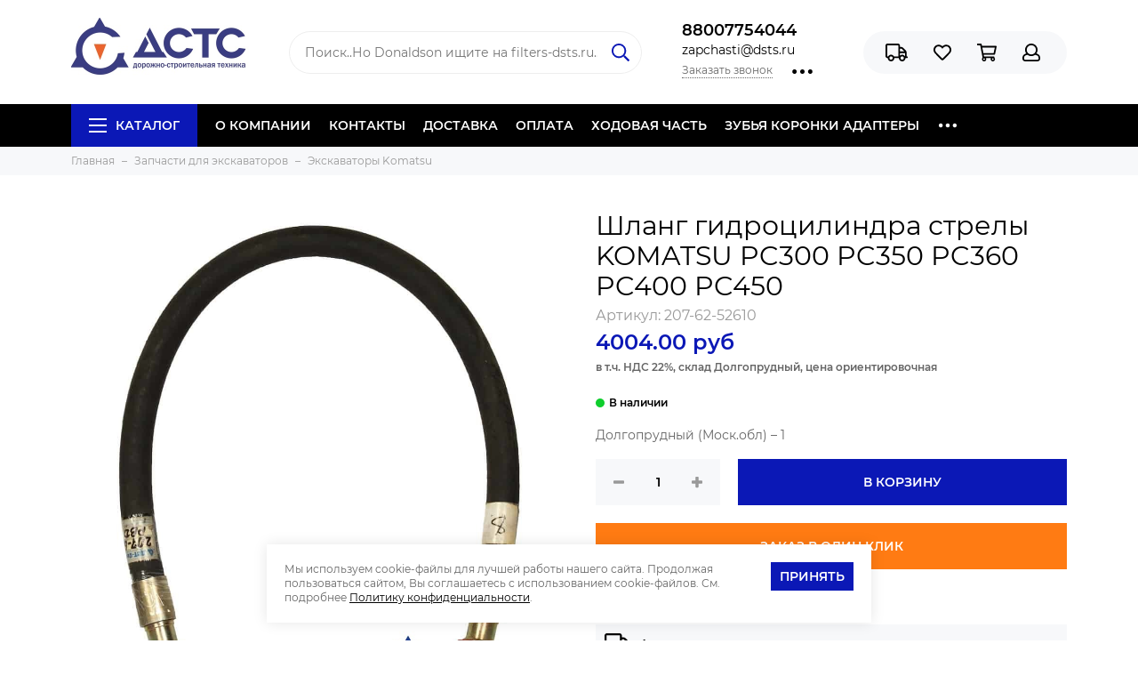

--- FILE ---
content_type: text/html; charset=utf-8
request_url: https://www.zapchasti-dsts.ru/product/shlang-gidrotsilindra-strely
body_size: 25893
content:
<!doctype html>
<html lang="ru" xml:lang="ru" xmlns="http://www.w3.org/1999/xhtml">
	<head><link media='print' onload='this.media="all"' rel='stylesheet' type='text/css' href='/served_assets/public/jquery.modal-0c2631717f4ce8fa97b5d04757d294c2bf695df1d558678306d782f4bf7b4773.css'><meta data-config="{&quot;product_id&quot;:141559587}" name="page-config" content="" /><meta data-config="{&quot;money_with_currency_format&quot;:{&quot;delimiter&quot;:&quot;&quot;,&quot;separator&quot;:&quot;.&quot;,&quot;format&quot;:&quot;%n %u&quot;,&quot;unit&quot;:&quot;руб&quot;,&quot;show_price_without_cents&quot;:0},&quot;currency_code&quot;:&quot;RUR&quot;,&quot;currency_iso_code&quot;:&quot;RUB&quot;,&quot;default_currency&quot;:{&quot;title&quot;:&quot;Российский рубль&quot;,&quot;code&quot;:&quot;RUR&quot;,&quot;rate&quot;:1.0,&quot;format_string&quot;:&quot;%n %u&quot;,&quot;unit&quot;:&quot;руб&quot;,&quot;price_separator&quot;:null,&quot;is_default&quot;:true,&quot;price_delimiter&quot;:null,&quot;show_price_with_delimiter&quot;:null,&quot;show_price_without_cents&quot;:null},&quot;facebook&quot;:{&quot;pixelActive&quot;:true,&quot;currency_code&quot;:&quot;RUB&quot;,&quot;use_variants&quot;:false},&quot;vk&quot;:{&quot;pixel_active&quot;:null,&quot;price_list_id&quot;:null},&quot;new_ya_metrika&quot;:true,&quot;ecommerce_data_container&quot;:&quot;dataLayer&quot;,&quot;common_js_version&quot;:&quot;v2&quot;,&quot;vue_ui_version&quot;:null,&quot;feedback_captcha_enabled&quot;:&quot;1&quot;,&quot;account_id&quot;:596522,&quot;hide_items_out_of_stock&quot;:false,&quot;forbid_order_over_existing&quot;:true,&quot;minimum_items_price&quot;:1,&quot;enable_comparison&quot;:true,&quot;locale&quot;:&quot;ru&quot;,&quot;client_group&quot;:null,&quot;consent_to_personal_data&quot;:{&quot;active&quot;:true,&quot;obligatory&quot;:true,&quot;description&quot;:&quot;\u003cp\u003eчто я ознакомлен и согласен с условиями \u003ca href=\&quot;https://www.zapchasti-dsts.ru/page/polzovatelskoe-soglashenie\&quot; rel=\&quot;noopener\&quot; target=\&quot;_blank\&quot;\u003eПользовательского соглашения\u003c/a\u003e,\u0026nbsp;\u003ca href=\&quot;https://www.zapchasti-dsts.ru/page/politica-konfidencialnosti\&quot; rel=\&quot;noopener\&quot; target=\&quot;_blank\&quot;\u003eПолитикой обработки персональных данных\u003c/a\u003e и \u003ca href=\&quot;https://www.zapchasti-dsts.ru/page/soglasie-na-obrabotku-personalnyh-dannyh\&quot; rel=\&quot;noopener\&quot; target=\&quot;_blank\&quot;\u003eСогласием на обработку персональных данных\u003c/a\u003e.\u003c/p\u003e&quot;},&quot;recaptcha_key&quot;:&quot;6LfXhUEmAAAAAOGNQm5_a2Ach-HWlFKD3Sq7vfFj&quot;,&quot;recaptcha_key_v3&quot;:&quot;6LcZi0EmAAAAAPNov8uGBKSHCvBArp9oO15qAhXa&quot;,&quot;yandex_captcha_key&quot;:&quot;ysc1_ec1ApqrRlTZTXotpTnO8PmXe2ISPHxsd9MO3y0rye822b9d2&quot;,&quot;checkout_float_order_content_block&quot;:false,&quot;available_products_characteristics_ids&quot;:null,&quot;sber_id_app_id&quot;:&quot;5b5a3c11-72e5-4871-8649-4cdbab3ba9a4&quot;,&quot;theme_generation&quot;:2,&quot;quick_checkout_captcha_enabled&quot;:false,&quot;max_order_lines_count&quot;:500,&quot;sber_bnpl_min_amount&quot;:1000,&quot;sber_bnpl_max_amount&quot;:150000,&quot;counter_settings&quot;:{&quot;data_layer_name&quot;:&quot;dataLayer&quot;,&quot;new_counters_setup&quot;:true,&quot;add_to_cart_event&quot;:true,&quot;remove_from_cart_event&quot;:true,&quot;add_to_wishlist_event&quot;:true,&quot;purchase_event&quot;:true},&quot;site_setting&quot;:{&quot;show_cart_button&quot;:true,&quot;show_service_button&quot;:false,&quot;show_marketplace_button&quot;:false,&quot;show_quick_checkout_button&quot;:true},&quot;warehouses&quot;:[{&quot;id&quot;:574,&quot;title&quot;:&quot;Долгопрудный (Моск.обл)&quot;,&quot;array_index&quot;:0},{&quot;id&quot;:577,&quot;title&quot;:&quot;Долгопрудный (поставка 2-3 дня)&quot;,&quot;array_index&quot;:3},{&quot;id&quot;:2470,&quot;title&quot;:&quot;Тюмень (ожидаемое поступление 10.11.2024)&quot;,&quot;array_index&quot;:4},{&quot;id&quot;:575,&quot;title&quot;:&quot;Тюмень&quot;,&quot;array_index&quot;:1},{&quot;id&quot;:576,&quot;title&quot;:&quot;Иркутск&quot;,&quot;array_index&quot;:2},{&quot;id&quot;:4892105,&quot;title&quot;:&quot;Пятигорск&quot;,&quot;array_index&quot;:5},{&quot;id&quot;:4892329,&quot;title&quot;:&quot;Долгопрудный- РВД&quot;,&quot;array_index&quot;:6}],&quot;captcha_type&quot;:&quot;google&quot;,&quot;human_readable_urls&quot;:false}" name="shop-config" content="" /><meta name='js-evnvironment' content='production' /><meta name='default-locale' content='ru' /><meta name='insales-redefined-api-methods' content="[]" /><script type="text/javascript" src="https://static.insales-cdn.com/assets/common-js/common.v2.25.28.js"></script><script type="text/javascript" src="https://static.insales-cdn.com/assets/static-versioned/v3.72/static/libs/lodash/4.17.21/lodash.min.js"></script><script>dataLayer= []; dataLayer.push({
        event: 'view_item',
        ecommerce: {
          items: [{"item_id":"141559587","item_name":"Шланг гидроцилиндра стрелы KOMATSU PC300 PC350 PC360 PC400 PC450","item_category":"","price":4004}]
         }
      });</script>
<!--InsalesCounter -->
<script type="text/javascript">
(function() {
  if (typeof window.__insalesCounterId !== 'undefined') {
    return;
  }

  try {
    Object.defineProperty(window, '__insalesCounterId', {
      value: 596522,
      writable: true,
      configurable: true
    });
  } catch (e) {
    console.error('InsalesCounter: Failed to define property, using fallback:', e);
    window.__insalesCounterId = 596522;
  }

  if (typeof window.__insalesCounterId === 'undefined') {
    console.error('InsalesCounter: Failed to set counter ID');
    return;
  }

  let script = document.createElement('script');
  script.async = true;
  script.src = '/javascripts/insales_counter.js?7';
  let firstScript = document.getElementsByTagName('script')[0];
  firstScript.parentNode.insertBefore(script, firstScript);
})();
</script>
<!-- /InsalesCounter -->
<script type="text/javascript" async src="https://app.uiscom.ru/static/cs.min.js?k=ALTF0M6gIfo0uVUwCGkUSgnln2RcMCWP"></script>
	<meta charset="utf-8">
	<meta http-equiv="X-UA-Compatible" content="IE=edge,chrome=1">
	<meta name="viewport" content="width=device-width, initial-scale=1, maximum-scale=1">
	
		<meta name="robots" content="index, follow">
		<title>207-62-52610 Шланг гидроцилиндра стрелы KOMATSU PC300 PC350 PC360 PC400 PC450 - купите по выгодной цене | Запчасти для спецтехники</title>
	
	<meta name="description" content="Предлагаем купить Шланг гидроцилиндра стрелы KOMATSU PC300 PC350 PC360 PC400 PC450 207-62-52610. Цена - 4004 руб. Быстрая доставка по РФ. ☎️ 88007754044 Смотрите все товары в разделе «Экскаваторы Komatsu»
">
	<meta name="keywords" content="207-62-52610 Шланг гидроцилиндра стрелы KOMATSU PC300 PC350 PC360 PC400 PC450 - купите по выгодной цене | Запчасти для спецтехники">
	<meta property="og:type" content="website">
	
			<link rel="canonical" href="https://www.zapchasti-dsts.ru/product/shlang-gidrotsilindra-strely">
			<meta property="og:url" content="https://www.zapchasti-dsts.ru/product/shlang-gidrotsilindra-strely">
			<meta property="og:title" content="Шланг гидроцилиндра стрелы KOMATSU PC300 PC350 PC360 PC400 PC450">
			<meta property="og:description" content="207-62-52610 – Шланг гидроцилиндра стрелы для экскаваторов KOMATSU PC300 PC350 PC360 PC400 PC450">
			<meta property="og:image" content="https://static.insales-cdn.com/images/products/1/5817/305501881/207-62-52610_shlang-gidrotsilindra-strely_1.jpg">
		
	<link href="https://static.insales-cdn.com/assets/1/253/1368317/1760105023/favicon.png" rel="shortcut icon" type="image/png" sizes="120x120">
	<link href="https://static.insales-cdn.com/assets/1/253/1368317/1760105023/favicon.svg" rel="icon" type="image/svg+xml" sizes="any">
	
	<link href="https://static.insales-cdn.com/assets/1/253/1368317/1760105023/theme.css" rel="stylesheet">
	<meta name="theme-color" content="#0b18b6">
	<meta name="format-detection" content="telephone=no">
	<meta name="cmsmagazine" content="325a8bc2477444d381d10a2ed1775a4d">
	
		<link rel="alternate" type="application/atom+xml" title="Блог — Запчасти для спецтехники" href="https://www.zapchasti-dsts.ru/blogs/blog.atom">
	
		<link rel="alternate" type="application/atom+xml" title="Новости — Запчасти для спецтехники" href="https://www.zapchasti-dsts.ru/blogs/novosti.atom">
	
		<link rel="alternate" type="application/atom+xml" title="Сертификаты — Запчасти для спецтехники" href="https://www.zapchasti-dsts.ru/blogs/gallery.atom">
	
	
  
  <meta name="yandex-verification" content="c90b930c53ed4de4" />
  
  <script src="https://ajax.googleapis.com/ajax/libs/jquery/3.3.1/jquery.min.js"></script>
<meta name='product-id' content='141559587' />
</head>
	
	<body class="layout layout--full">
		<div class="layout-page">
			<div id="insales-section-header" class="insales-section insales-section-header">
	<header>
		
		<!--noindex-->
		<div class="header-scheme-02">
			<div class="header-main">
				<div class="container">
					<div class="row align-items-center">
						<div class="col-12 col-sm col-md col-lg-auto text-center text-lg-left">
							<a href="https://www.zapchasti-dsts.ru" class="logo"><img src="https://static.insales-cdn.com/assets/1/253/1368317/1760105023/logo.png" alt="Запчасти для спецтехники" width="175" class="img-fluid"></a>
						</div>
						<div class="col d-none d-lg-block">
							<div class="search search--header">
								<form action="/search" method="get" class="search-form">
									
									<input type="search" name="q" class="search-input js-search-input" placeholder="Поиск..Но Donaldson ищите на filters-dsts.ru&hellip;" autocomplete="off" required>
									<button type="submit" class="search-button"><span class="far fa-search"></span></button>
									<div class="search-results js-search-results"></div>
								</form>
							</div>
						</div>
						
							<div class="col-12 col-lg-auto d-none d-lg-block">
								<div class="header-contacts">
									
										<div class="header-contacts-phone content-protector-disabled"><a href="tel:88007754044" class="js-account-phone">88007754044</a></div>
									
									
										<div class="header-contacts-email content-protector-disabled"><a href="mailto:zapchasti@dsts.ru">zapchasti@dsts.ru</a></div>
									
									<div class="row">
										<div class="col">
											
												<span class="js-messages" data-target="callback" data-type="form">Заказать звонок</span>
											
										</div>
										<div class="col-auto">
											<div class="user_icons-item js-user_icons-item">
												<span class="user_icons-icon js-user_icons-icon-contacts"><span class="far fa-ellipsis-h fa-lg"></span></span>
												<div class="user_icons-popup">
													<div class="popup popup-contacts">
														<div class="js-popup-contacts">
															<div class="popup-content-contacts">
																
																
																	<div class="row no-gutters popup-content-contacts-item">
																		<div class="col-auto"><span class="far fa-map-marker fa-fw"></span></div>
																		<div class="col"><p data-itemscope="" data-itemtype="http://schema.org/PostalAddress" data-itemprop="address"><span data-itemprop="postalCode">141701, Московская обл.,<br></span><span data-itemprop="postalCode">г. Долгопрудный, Промышленный проезд, д. 14</span></p></div>
																	</div>
																
																
																	<div class="row no-gutters popup-content-contacts-item">
																		<div class="col-auto"><span class="far fa-clock fa-fw"></span></div>
																		<div class="col"><p><span>с 09:00 до 18:00 по московскому времени, с понедельника по пятницу</span></p>
<p>&nbsp;</p>
<p><span>Напоминаем: Фильтры Donaldson ищите не сайте <span style="text-decoration: underline;"><a href="http://www.filters-dsts.ru">filters-dsts.ru</a></span></span></p></div>
																	</div>
																
																
																
															</div>
														</div>
													</div>
												</div>
											</div>
										</div>
									</div>
								</div>
							</div>
						
						<div class="col-12 col-lg-auto">
							<div class="user_icons user_icons-main js-clone is-inside" data-clone-target="js-user_icons-clone">
								<ul class="user_icons-items list-unstyled d-flex d-lg-block">
									<li class="user_icons-item user_icons-item-menu d-inline-block d-lg-none js-user_icons-item">
										<button class="user_icons-icon user_icons-icon-menu js-user_icons-icon-menu">
											<span class="far fa-bars"></span>
										</button>
										<div class="user_icons-popup">
											<div class="popup js-popup-menu overflow-hidden">
												<div class="popup-scroll js-popup-scroll">
													<div class="popup-title">Меню<button class="button button--empty button--icon popup-close js-popup-close"><span class="far fa-times fa-lg"></span></button></div>
													<div class="popup-content popup-content-menu popup-content-search">
														<div class="search search--popup">
															<form action="/search" method="get" class="search-form">
																
																<input type="search" name="q" class="search-input" placeholder="Поиск по каталогу&hellip;" autocomplete="off" required>
																<button type="submit" class="search-button"><span class="far fa-search"></span></button>
															</form>
														</div>
													</div>
													
														<ul class="popup-content popup-content-menu js-popup-content-menu"></ul>
													
													<ul class="popup-content popup-content-menu popup-content-links list-unstyled">
														<li class="popup-content-link"><a href="/page/about-us">О КОМПАНИИ</a></li><li class="popup-content-link"><a href="/page/kontakty">КОНТАКТЫ</a></li><li class="popup-content-link"><a href="/page/delivery">ДОСТАВКА</a></li><li class="popup-content-link"><a href="/page/payment">ОПЛАТА</a></li><li class="popup-content-link"><a href="/collection/hodovaya-chast">ХОДОВАЯ ЧАСТЬ</a></li><li class="popup-content-link"><a href="/collection/zubya-koronki-adaptery">ЗУБЬЯ КОРОНКИ АДАПТЕРЫ</a></li><li class="popup-content-link"><a href="/collection/zapchasti-dlya-dorozhnoy-tehniki">ЗАПЧАСТИ ДЛЯ ДОРОЖНОЙ ТЕХНИКИ</a></li><li class="popup-content-link"><a href="/collection/zapchasti-dlya-stroitelnoy-tehniki">ЗАПЧАСТИ ДЛЯ ЗЕМЛЕРОЙНОЙ ТЕХНИКИ</a></li><li class="popup-content-link"><a href="/client_account/login">Личный кабинет</a></li>
													</ul>
													<div class="popup-content popup-content-contacts">
														
															<div class="row no-gutters popup-content-contacts-item">
																<div class="col-auto"><span class="far fa-phone fa-fw" data-fa-transform="flip-h"></span></div>
																<div class="col content-protector-disabled"><a href="tel:88007754044" class="js-account-phone">88007754044</a></div>
															</div>
														
														
															<div class="row no-gutters popup-content-contacts-item">
																<div class="col-auto"><span class="far fa-envelope fa-fw"></span></div>
																<div class="col content-protector-disabled"><a href="mailto:zapchasti@dsts.ru">zapchasti@dsts.ru</a></div>
															</div>
														
														
															<div class="row no-gutters popup-content-contacts-item">
																<div class="col-auto"><span class="far fa-map-marker fa-fw"></span></div>
																<div class="col"><p data-itemscope="" data-itemtype="http://schema.org/PostalAddress" data-itemprop="address"><span data-itemprop="postalCode">141701, Московская обл.,<br></span><span data-itemprop="postalCode">г. Долгопрудный, Промышленный проезд, д. 14</span></p></div>
															</div>
														
														
															<div class="row no-gutters popup-content-contacts-item">
																<div class="col-auto"><span class="far fa-clock fa-fw"></span></div>
																<div class="col"><p><span>с 09:00 до 18:00 по московскому времени, с понедельника по пятницу</span></p>
<p>&nbsp;</p>
<p><span>Напоминаем: Фильтры Donaldson ищите не сайте <span style="text-decoration: underline;"><a href="http://www.filters-dsts.ru">filters-dsts.ru</a></span></span></p></div>
															</div>
														
														
														
													</div>
												</div>
											</div>
											<div class="popup-shade js-popup-close"></div>
										</div>
									</li>
									
										<li class="user_icons-item js-user_icons-item">
											<a href="/page/delivery" class="user_icons-icon js-user_icons-icon-geo">
												<span class="far fa-truck"></span>
											</a>
											<div class="user_icons-popup">
												<div class="popup">
													<div class="popup-title">Доставка<button class="button button--empty button--icon popup-close js-popup-close"><span class="far fa-times fa-lg"></span></button></div>
													<div class="js-popup-geo">
														<div class="popup-content-geo">
															<div class="product-geo">
																<div class="product-geo-header">Адрес доставки: <span class="product-geo-city js-geo-city-current js-messages" data-target="geo" data-type="text"></span></div>
																<div class="product-geo-items in-progress js-geo-items"><div class="geo-loader d-flex align-items-center justify-content-center"><span class="far fa-spinner-third fa-spin fa-2x"></span></div></div>
																
																	<div class="product-geo-action">
																		<div class="row">
																			<div class="col-12"><a href="/page/delivery" class="button button--primary button--block button--small">Подробнее о доставке</a></div>
																		</div>
																	</div>
																
															</div>
														</div>
													</div>
												</div>
												<div class="popup-shade js-popup-close"></div>
											</div>
										</li>
									
									
									
										<li class="user_icons-item js-user_icons-item">
											<a href="/page/favorites" class="user_icons-icon js-user_icons-icon-favorites">
												<span class="far fa-heart"></span>
												<span class="bage bage-favorites js-bage-favorites"></span>
											</a>
											<div class="user_icons-popup">
												<div class="popup">
													<div class="popup-title">Избранное<button class="button button--empty button--icon popup-close js-popup-close"><span class="far fa-times fa-lg"></span></button></div>
													<div class="js-popup-favorites"></div>
												</div>
												<div class="popup-shade js-popup-close"></div>
											</div>
										</li>
									
									<li class="user_icons-item js-user_icons-item">
										<a href="/cart_items" class="user_icons-icon js-user_icons-icon-cart">
											<span class="far fa-shopping-cart"></span>
											<span class="bage bage-cart js-bage-cart"></span>
										</a>
										<div class="user_icons-popup">
											<div class="popup">
												<div class="popup-title">Корзина<button class="button button--empty button--icon popup-close js-popup-close"><span class="far fa-times fa-lg"></span></button></div>
												<div class="js-popup-cart"></div>
											</div>
											<div class="popup-shade js-popup-close"></div>
										</div>
									</li>
									
										<li class="user_icons-item js-user_icons-item">
											<a href="/client_account/login" class="user_icons-icon js-user_icons-icon-client">
												<span class="far fa-user"></span>
											</a>
											<div class="user_icons-popup">
												<div class="popup popup-client_new">
													<div class="popup-title">Личный кабинет<button class="button button--empty button--icon popup-close js-popup-close"><span class="far fa-times fa-lg"></span></button></div>
													<div class="js-popup-client">
														
															<div class="popup--empty text-center">
																<span class="far fa-user fa-3x"></span>
																<div class="dropdown_products-action"><div class="row"><div class="col-12 col-lg-6"><a href="/client_account/login" class="button button--primary button--block button--small">Авторизация</a></div><div class="col-12 col-lg-6"><a href="/client_account/contacts/new" class="button button--secondary button--block button--small">Регистрация</a></div></div></div>
															</div>
														
													</div>
												</div>
												<div class="popup-shade js-popup-close"></div>
											</div>
										</li>
									
								</ul>
							</div>
						</div>
					</div>
				</div>
			</div>
		</div>
		<!--/noindex-->
		<div class="header-scheme-03 d-none d-lg-block">
			<div class="header-menu">
				<div class="container">
					<div class="row">
						<div class="col">
							<nav class="nav">
								<ul class="nav-items list-unstyled js-nav-items is-overflow">
									<li class="nav-item nav-item--collections js-nav-item"><a href="/collection/all" class="hamburger-trigger js-nav-collections-trigger" data-target="hamburger"><span class="hamburger hamburger--arrow-down"><span></span><span></span><span></span></span>Каталог</a></li><li class="nav-item js-nav-item"><a href="/page/about-us">О КОМПАНИИ</a></li><li class="nav-item js-nav-item"><a href="/page/kontakty">КОНТАКТЫ</a></li><li class="nav-item js-nav-item"><a href="/page/delivery">ДОСТАВКА</a></li><li class="nav-item js-nav-item"><a href="/page/payment">ОПЛАТА</a></li><li class="nav-item js-nav-item"><a href="/collection/hodovaya-chast">ХОДОВАЯ ЧАСТЬ</a></li><li class="nav-item js-nav-item"><a href="/collection/zubya-koronki-adaptery">ЗУБЬЯ КОРОНКИ АДАПТЕРЫ</a></li><li class="nav-item js-nav-item"><a href="/collection/zapchasti-dlya-dorozhnoy-tehniki">ЗАПЧАСТИ ДЛЯ ДОРОЖНОЙ ТЕХНИКИ</a></li><li class="nav-item js-nav-item"><a href="/collection/zapchasti-dlya-stroitelnoy-tehniki">ЗАПЧАСТИ ДЛЯ ЗЕМЛЕРОЙНОЙ ТЕХНИКИ</a></li><li class="nav-item js-nav-item"><a href="/client_account/login">Личный кабинет</a></li><li class="nav-item nav-item--dropdown js-nav-item--dropdown d-none"><span class="far fa-ellipsis-h fa-lg"></span><div class="user_icons-popup"><div class="popup"><ul class="list-unstyled js-popup-nav"></ul></div></div></li>
								</ul>
							</nav>
							
								
								
									<nav class="nav-collections js-nav-collections js-nav-collections-trigger js-clone" data-target="dorpdown" data-clone-target="js-nav-sidebar-clone">
										<ul class="list-unstyled">
											
												<li data-collection-id="9798349">
													
														<a href="/collection/zapchasti-dlya-bulldozers" class="nav-collections-toggle js-nav-collections-toggle nav-collections-toggle--next" data-type="next" data-target="9798349">Запчасти для бульдозеров<span class="nav-arrow-toggle js-nav-arrow-toggle"><span class="far fa-chevron-right"></span></span></a>
														<ul class="list-unstyled">
															<li class="nav-collections-back d-block d-lg-none"><a href="/collection/zapchasti-dlya-bulldozers" class="nav-collections-toggle js-nav-collections-toggle nav-collections-toggle--back" data-type="back" data-target="9798349"><span class="nav-arrow-toggle"><span class="far fa-chevron-left"></span></span>Назад</a></li>
															<li class="nav-collections-title d-block d-lg-none"><a href="/collection/zapchasti-dlya-bulldozers">Запчасти для бульдозеров</a></li>
															
																<li data-collection-id="9801309">
																	
																		<a href="/collection/buldozery-shantui" class="nav-collections-toggle js-nav-collections-toggle nav-collections-toggle--next" data-type="next" data-target="9801309">Бульдозеры Shantui<span class="nav-arrow-toggle js-nav-arrow-toggle"><span class="far fa-chevron-right"></span></span></a>
																		<ul class="list-unstyled">
																			<li class="nav-collections-back d-block d-lg-none"><a href="/collection/buldozery-shantui" class="nav-collections-toggle js-nav-collections-toggle nav-collections-toggle--back" data-type="back" data-target="9801309"><span class="nav-arrow-toggle"><span class="far fa-chevron-left"></span></span>Назад</a></li>
																			<li class="nav-collections-title d-block d-lg-none"><a href="/collection/buldozery-shantui">Бульдозеры Shantui</a></li>
																			
																				<li data-collection-id="11498635">
																					<a href="/collection/shantui-sd08">SD08</a>
																				</li>
																			
																				<li data-collection-id="11498636">
																					<a href="/collection/shantui-sd13">SD13</a>
																				</li>
																			
																				<li data-collection-id="11498638">
																					<a href="/collection/shantui-sd16">SD16</a>
																				</li>
																			
																				<li data-collection-id="11498677">
																					<a href="/collection/shantui-sd22">SD22</a>
																				</li>
																			
																				<li data-collection-id="11498678">
																					<a href="/collection/shantui-sd23">SD23</a>
																				</li>
																			
																				<li data-collection-id="11498680">
																					<a href="/collection/shantui-sd32">SD32</a>
																				</li>
																			
																				<li data-collection-id="11498681">
																					<a href="/collection/shantui-sd42">SD42</a>
																				</li>
																			
																		</ul>
																	
																</li>
															
																<li data-collection-id="9801305">
																	
																		<a href="/collection/buldozery-komatsu">Бульдозеры Komatsu</a>
																	
																</li>
															
																<li data-collection-id="9904194">
																	
																		<a href="/collection/buldozery-caterpillar">Бульдозеры Caterpillar</a>
																	
																</li>
															
																<li data-collection-id="9904201">
																	
																		<a href="/collection/buldozery-liebherr">Бульдозеры Liebherr</a>
																	
																</li>
															
														</ul>
													
												</li>
                              
											
												<li data-collection-id="9798350">
													
														<a href="/collection/zapchasti-dlya-excavatorov" class="nav-collections-toggle js-nav-collections-toggle nav-collections-toggle--next" data-type="next" data-target="9798350">Запчасти для экскаваторов<span class="nav-arrow-toggle js-nav-arrow-toggle"><span class="far fa-chevron-right"></span></span></a>
														<ul class="list-unstyled">
															<li class="nav-collections-back d-block d-lg-none"><a href="/collection/zapchasti-dlya-excavatorov" class="nav-collections-toggle js-nav-collections-toggle nav-collections-toggle--back" data-type="back" data-target="9798350"><span class="nav-arrow-toggle"><span class="far fa-chevron-left"></span></span>Назад</a></li>
															<li class="nav-collections-title d-block d-lg-none"><a href="/collection/zapchasti-dlya-excavatorov">Запчасти для экскаваторов</a></li>
															
																<li data-collection-id="9798353">
																	
																		<a href="/collection/excavatory-komatsu">Экскаваторы Komatsu</a>
																	
																</li>
															
																<li data-collection-id="11213552">
																	
																		<a href="/collection/ekskavatory-liebherr">Экскаваторы Liebherr</a>
																	
																</li>
															
																<li data-collection-id="9798354">
																	
																		<a href="/collection/excavatory-caterpillar">Экскаваторы Caterpillar</a>
																	
																</li>
															
																<li data-collection-id="9904204">
																	
																		<a href="/collection/ekskavatory-hitachi">Экскаваторы Hitachi</a>
																	
																</li>
															
																<li data-collection-id="9904212">
																	
																		<a href="/collection/ekskavatory-hyundai">Экскаваторы Hyundai</a>
																	
																</li>
															
																<li data-collection-id="9904219">
																	
																		<a href="/collection/ekskavatory-doosan">Экскаваторы Doosan</a>
																	
																</li>
															
																<li data-collection-id="11298069">
																	
																		<a href="/collection/ekskavatory-volvo">Экскаваторы Volvo</a>
																	
																</li>
															
																<li data-collection-id="20019467">
																	
																		<a href="/collection/ekskavatory-pogruzchiki-jcb">Экскаваторы-погрузчики JCB</a>
																	
																</li>
															
														</ul>
													
												</li>
                              
											
												<li data-collection-id="9798347">
													
														<a href="/collection/zapchasti-dlya-pogruzchikov" class="nav-collections-toggle js-nav-collections-toggle nav-collections-toggle--next" data-type="next" data-target="9798347">Запчасти для фронтальных погрузчиков<span class="nav-arrow-toggle js-nav-arrow-toggle"><span class="far fa-chevron-right"></span></span></a>
														<ul class="list-unstyled">
															<li class="nav-collections-back d-block d-lg-none"><a href="/collection/zapchasti-dlya-pogruzchikov" class="nav-collections-toggle js-nav-collections-toggle nav-collections-toggle--back" data-type="back" data-target="9798347"><span class="nav-arrow-toggle"><span class="far fa-chevron-left"></span></span>Назад</a></li>
															<li class="nav-collections-title d-block d-lg-none"><a href="/collection/zapchasti-dlya-pogruzchikov">Запчасти для фронтальных погрузчиков</a></li>
															
																<li data-collection-id="9798351">
																	
																		<a href="/collection/pogruzchiki-xcmg">Погрузчики XCMG</a>
																	
																</li>
															
																<li data-collection-id="9904226">
																	
																		<a href="/collection/pogruzchiki-shantui">Погрузчики SHANTUI</a>
																	
																</li>
															
																<li data-collection-id="9798352">
																	
																		<a href="/collection/pogruzchiki-sdlg">Погрузчики SDLG</a>
																	
																</li>
															
																<li data-collection-id="20026746">
																	
																		<a href="/collection/pogruzchiki-liugong">Погрузчики LIUGONG</a>
																	
																</li>
															
																<li data-collection-id="11168132">
																	
																		<a href="/collection/pogruzchiki-lovol-foton">Погрузчики LOVOL (FOTON)</a>
																	
																</li>
															
																<li data-collection-id="11168124">
																	
																		<a href="/collection/pogruzchiki-longgong">Погрузчики LONGGONG</a>
																	
																</li>
															
																<li data-collection-id="11326063">
																	
																		<a href="/collection/pogruzchiki-komatsu">Погрузчики KOMATSU</a>
																	
																</li>
															
														</ul>
													
												</li>
                              
											
												<li data-collection-id="9904228">
													
														<a href="/collection/zapchasti-dlya-asfaltoukladchikov" class="nav-collections-toggle js-nav-collections-toggle nav-collections-toggle--next" data-type="next" data-target="9904228">Запчасти для асфальтоукладчиков<span class="nav-arrow-toggle js-nav-arrow-toggle"><span class="far fa-chevron-right"></span></span></a>
														<ul class="list-unstyled">
															<li class="nav-collections-back d-block d-lg-none"><a href="/collection/zapchasti-dlya-asfaltoukladchikov" class="nav-collections-toggle js-nav-collections-toggle nav-collections-toggle--back" data-type="back" data-target="9904228"><span class="nav-arrow-toggle"><span class="far fa-chevron-left"></span></span>Назад</a></li>
															<li class="nav-collections-title d-block d-lg-none"><a href="/collection/zapchasti-dlya-asfaltoukladchikov">Запчасти для асфальтоукладчиков</a></li>
															
																<li data-collection-id="11168227">
																	
																		<a href="/collection/asfaltoukladchiki-volvo-abg">Асфальтоукладчики Volvo ABG</a>
																	
																</li>
															
																<li data-collection-id="11168228">
																	
																		<a href="/collection/asfaltoukladchiki-vogele">Асфальтоукладчики Vogele</a>
																	
																</li>
															
																<li data-collection-id="11332299">
																	
																		<a href="/collection/asfaltoukladchiki-dynapac-demag">Асфальтоукладчики Dynapac Demag</a>
																	
																</li>
															
																<li data-collection-id="11179029">
																	
																		<a href="/collection/elektronnye-datchiki-moba">Электронные датчики Moba</a>
																	
																</li>
															
														</ul>
													
												</li>
                              
											
												<li data-collection-id="9904227">
													
														<a href="/collection/zapchasti-dlya-dorozhnyh-katkov" class="nav-collections-toggle js-nav-collections-toggle nav-collections-toggle--next" data-type="next" data-target="9904227">Запчасти для дорожных катков<span class="nav-arrow-toggle js-nav-arrow-toggle"><span class="far fa-chevron-right"></span></span></a>
														<ul class="list-unstyled">
															<li class="nav-collections-back d-block d-lg-none"><a href="/collection/zapchasti-dlya-dorozhnyh-katkov" class="nav-collections-toggle js-nav-collections-toggle nav-collections-toggle--back" data-type="back" data-target="9904227"><span class="nav-arrow-toggle"><span class="far fa-chevron-left"></span></span>Назад</a></li>
															<li class="nav-collections-title d-block d-lg-none"><a href="/collection/zapchasti-dlya-dorozhnyh-katkov">Запчасти для дорожных катков</a></li>
															
																<li data-collection-id="11168224">
																	
																		<a href="/collection/katki-dorozhnye-bomag">Катки дорожные Bomag</a>
																	
																</li>
															
																<li data-collection-id="11168225">
																	
																		<a href="/collection/katki-dorozhnye-hamm">Катки дорожные Hamm</a>
																	
																</li>
															
																<li data-collection-id="11168226">
																	
																		<a href="/collection/katki-dorozhnye-dynapac">Катки дорожные Dynapac</a>
																	
																</li>
															
																<li data-collection-id="11183280">
																	
																		<a href="/collection/katki-dorozhnye-shantui">Катки дорожные Shantui</a>
																	
																</li>
															
														</ul>
													
												</li>
                              
											
												<li data-collection-id="11201175">
													
														<a href="/collection/zapchasti-dlya-avtogreyderov">Запчасти для автогрейдеров</a>
													
												</li>
                              
											
												<li data-collection-id="10794009">
													
														<a href="/collection/zapchasti-dlya-dvigateley" class="nav-collections-toggle js-nav-collections-toggle nav-collections-toggle--next" data-type="next" data-target="10794009">Запчасти для двигателей<span class="nav-arrow-toggle js-nav-arrow-toggle"><span class="far fa-chevron-right"></span></span></a>
														<ul class="list-unstyled">
															<li class="nav-collections-back d-block d-lg-none"><a href="/collection/zapchasti-dlya-dvigateley" class="nav-collections-toggle js-nav-collections-toggle nav-collections-toggle--back" data-type="back" data-target="10794009"><span class="nav-arrow-toggle"><span class="far fa-chevron-left"></span></span>Назад</a></li>
															<li class="nav-collections-title d-block d-lg-none"><a href="/collection/zapchasti-dlya-dvigateley">Запчасти для двигателей</a></li>
															
																<li data-collection-id="11168194">
																	
																		<a href="/collection/dvigateli-deutz">Двигатели Deutz</a>
																	
																</li>
															
																<li data-collection-id="11168195">
																	
																		<a href="/collection/dvigateli-weichai" class="nav-collections-toggle js-nav-collections-toggle nav-collections-toggle--next" data-type="next" data-target="11168195">Двигатели Weichai<span class="nav-arrow-toggle js-nav-arrow-toggle"><span class="far fa-chevron-right"></span></span></a>
																		<ul class="list-unstyled">
																			<li class="nav-collections-back d-block d-lg-none"><a href="/collection/dvigateli-weichai" class="nav-collections-toggle js-nav-collections-toggle nav-collections-toggle--back" data-type="back" data-target="11168195"><span class="nav-arrow-toggle"><span class="far fa-chevron-left"></span></span>Назад</a></li>
																			<li class="nav-collections-title d-block d-lg-none"><a href="/collection/dvigateli-weichai">Двигатели Weichai</a></li>
																			
																				<li data-collection-id="30539661">
																					<a href="/collection/weichai-wd10">Weichai WD10</a>
																				</li>
																			
																				<li data-collection-id="30539665">
																					<a href="/collection/weichai-wp6">Weichai WP6</a>
																				</li>
																			
																				<li data-collection-id="30539670">
																					<a href="/collection/wp6g125e22">WP6G125E22</a>
																				</li>
																			
																				<li data-collection-id="30539671">
																					<a href="/collection/wd10g178e25">WD10G178E25</a>
																				</li>
																			
																		</ul>
																	
																</li>
															
																<li data-collection-id="11168196">
																	
																		<a href="/collection/dvigateli-shangchai">Двигатели Shangchai</a>
																	
																</li>
															
																<li data-collection-id="11182873">
																	
																		<a href="/collection/dvigateli-cummins">Двигатели Cummins</a>
																	
																</li>
															
																<li data-collection-id="12801214">
																	
																		<a href="/collection/dvigateli-perkins">Двигатели Perkins</a>
																	
																</li>
															
														</ul>
													
												</li>
                              
											
												<li data-collection-id="11168162">
													
														<a href="/collection/zapchasti-dlya-kompressorov" class="nav-collections-toggle js-nav-collections-toggle nav-collections-toggle--next" data-type="next" data-target="11168162">Запчасти для компрессоров<span class="nav-arrow-toggle js-nav-arrow-toggle"><span class="far fa-chevron-right"></span></span></a>
														<ul class="list-unstyled">
															<li class="nav-collections-back d-block d-lg-none"><a href="/collection/zapchasti-dlya-kompressorov" class="nav-collections-toggle js-nav-collections-toggle nav-collections-toggle--back" data-type="back" data-target="11168162"><span class="nav-arrow-toggle"><span class="far fa-chevron-left"></span></span>Назад</a></li>
															<li class="nav-collections-title d-block d-lg-none"><a href="/collection/zapchasti-dlya-kompressorov">Запчасти для компрессоров</a></li>
															
																<li data-collection-id="11168169">
																	
																		<a href="/collection/kompressory-doosan">Компрессоры Doosan</a>
																	
																</li>
															
														</ul>
													
												</li>
                              
											
												<li data-collection-id="11168193">
													
														<a href="/collection/katalog-1" class="nav-collections-toggle js-nav-collections-toggle nav-collections-toggle--next" data-type="next" data-target="11168193">Запчасти для виброплит<span class="nav-arrow-toggle js-nav-arrow-toggle"><span class="far fa-chevron-right"></span></span></a>
														<ul class="list-unstyled">
															<li class="nav-collections-back d-block d-lg-none"><a href="/collection/katalog-1" class="nav-collections-toggle js-nav-collections-toggle nav-collections-toggle--back" data-type="back" data-target="11168193"><span class="nav-arrow-toggle"><span class="far fa-chevron-left"></span></span>Назад</a></li>
															<li class="nav-collections-title d-block d-lg-none"><a href="/collection/katalog-1">Запчасти для виброплит</a></li>
															
																<li data-collection-id="11168440">
																	
																		<a href="/collection/vibroplity-weber">Виброплиты Weber</a>
																	
																</li>
															
														</ul>
													
												</li>
                              
											
												<li data-collection-id="11168556">
													
														<a href="/collection/zapchasti-dlya-minitehniki" class="nav-collections-toggle js-nav-collections-toggle nav-collections-toggle--next" data-type="next" data-target="11168556">Запчасти для минипогрузчиков<span class="nav-arrow-toggle js-nav-arrow-toggle"><span class="far fa-chevron-right"></span></span></a>
														<ul class="list-unstyled">
															<li class="nav-collections-back d-block d-lg-none"><a href="/collection/zapchasti-dlya-minitehniki" class="nav-collections-toggle js-nav-collections-toggle nav-collections-toggle--back" data-type="back" data-target="11168556"><span class="nav-arrow-toggle"><span class="far fa-chevron-left"></span></span>Назад</a></li>
															<li class="nav-collections-title d-block d-lg-none"><a href="/collection/zapchasti-dlya-minitehniki">Запчасти для минипогрузчиков</a></li>
															
																<li data-collection-id="11168559">
																	
																		<a href="/collection/minitehnika-bobcat">Минипогрузчики Bobcat</a>
																	
																</li>
															
														</ul>
													
												</li>
                              
											
												<li data-collection-id="11168558">
													
														<a href="/collection/zapchasti-dlya-prochih-mashin" class="nav-collections-toggle js-nav-collections-toggle nav-collections-toggle--next" data-type="next" data-target="11168558">Запчасти для прочих машин<span class="nav-arrow-toggle js-nav-arrow-toggle"><span class="far fa-chevron-right"></span></span></a>
														<ul class="list-unstyled">
															<li class="nav-collections-back d-block d-lg-none"><a href="/collection/zapchasti-dlya-prochih-mashin" class="nav-collections-toggle js-nav-collections-toggle nav-collections-toggle--back" data-type="back" data-target="11168558"><span class="nav-arrow-toggle"><span class="far fa-chevron-left"></span></span>Назад</a></li>
															<li class="nav-collections-title d-block d-lg-none"><a href="/collection/zapchasti-dlya-prochih-mashin">Запчасти для прочих машин</a></li>
															
																<li data-collection-id="11168561">
																	
																		<a href="/collection/tatra">Tatra UDS</a>
																	
																</li>
															
																<li data-collection-id="11168563">
																	
																		<a href="/collection/zetor">Zetor</a>
																	
																</li>
															
														</ul>
													
												</li>
                              <li style="color: black; padding-left: 20px;">____________________________</li>
											
												<li data-collection-id="9847677">
													
														<a href="/collection/hits">Хиты продаж - Запчасти для бульдозеров Shantui</a>
													
												</li>
                              <li style="color: black; padding-left: 20px;">____________________________</li>
											
												<li data-collection-id="21449368">
													
														<a href="/collection/filtry-dlya-spetstehniki" class="nav-collections-toggle js-nav-collections-toggle nav-collections-toggle--next" data-type="next" data-target="21449368">Фильтры для спецтехники<span class="nav-arrow-toggle js-nav-arrow-toggle"><span class="far fa-chevron-right"></span></span></a>
														<ul class="list-unstyled">
															<li class="nav-collections-back d-block d-lg-none"><a href="/collection/filtry-dlya-spetstehniki" class="nav-collections-toggle js-nav-collections-toggle nav-collections-toggle--back" data-type="back" data-target="21449368"><span class="nav-arrow-toggle"><span class="far fa-chevron-left"></span></span>Назад</a></li>
															<li class="nav-collections-title d-block d-lg-none"><a href="/collection/filtry-dlya-spetstehniki">Фильтры для спецтехники</a></li>
															
																<li data-collection-id="21450244">
																	
																		<a href="/collection/vozdushnye-filtry">Воздушные фильтры</a>
																	
																</li>
															
																<li data-collection-id="21526064">
																	
																		<a href="/collection/maslyanye-filtry">Масляные фильтры</a>
																	
																</li>
															
																<li data-collection-id="21526162">
																	
																		<a href="/collection/toplivnye-filtry">Топливные фильтры</a>
																	
																</li>
															
																<li data-collection-id="21526710">
																	
																		<a href="/collection/gidravlicheskie-filtry">Гидравлические фильтры</a>
																	
																</li>
															
																<li data-collection-id="21526799">
																	
																		<a href="/collection/filtry-sistemy-ohlazhdeniya">Фильтры системы охлаждения</a>
																	
																</li>
															
														</ul>
													
												</li>
                              <li style="color: black; padding-left: 20px;">____________________________</li>
											
												<li data-collection-id="28618746">
													
														<a href="/collection/masla-dlya-spectekhniki">Масла, смазки и охлаждающие жидкости</a>
													
												</li>
                              <li style="color: black; padding-left: 20px;">____________________________</li>
											
												<li data-collection-id="11326034">
													
														<a href="/collection/zapchasti-dlya-kitayskih-frontalnyh-pogruzchikov">Запчасти для китайских фронтальных погрузчиков</a>
													
												</li>
                              
											
												<li data-collection-id="10794003">
													
														<a href="/collection/hodovaya-chast">Ходовая часть</a>
													
												</li>
                              
											
												<li data-collection-id="11180283">
													
														<a href="/collection/filtry-shantui">Фильтры Shantui</a>
													
												</li>
                              
											
												<li data-collection-id="11325223">
													
														<a href="/collection/zapchasti-shantui-sd16">Запчасти Shantui SD16</a>
													
												</li>
                              
											
												<li data-collection-id="11163608">
													
														<a href="/collection/gusenitsy-shantui-sd16">Гусеницы Shantui SD16</a>
													
												</li>
                              
											
												<li data-collection-id="11163623">
													
														<a href="/collection/hodovaya-chast-shantui-sd16">Ходовая часть Shantui SD16</a>
													
												</li>
                              
											
												<li data-collection-id="11182454">
													
														<a href="/collection/dvigateli-shantui-sd16-zapchasti">Запчасти для двигателя Shantui  SD16</a>
													
												</li>
                              <li style="color: black; padding-left: 20px;">____________________________</li>
											
												<li data-collection-id="10795906">
													
														<a href="/collection/brendy" class="nav-collections-toggle js-nav-collections-toggle nav-collections-toggle--next" data-type="next" data-target="10795906">Запчасти по Брендам<span class="nav-arrow-toggle js-nav-arrow-toggle"><span class="far fa-chevron-right"></span></span></a>
														<ul class="list-unstyled">
															<li class="nav-collections-back d-block d-lg-none"><a href="/collection/brendy" class="nav-collections-toggle js-nav-collections-toggle nav-collections-toggle--back" data-type="back" data-target="10795906"><span class="nav-arrow-toggle"><span class="far fa-chevron-left"></span></span>Назад</a></li>
															<li class="nav-collections-title d-block d-lg-none"><a href="/collection/brendy">Запчасти по Брендам</a></li>
															
																<li data-collection-id="10795913">
																	
																		<a href="/collection/zapchasti-shantui">Shantui</a>
																	
																</li>
															
																<li data-collection-id="11168048">
																	
																		<a href="/collection/xcmg">Xcmg</a>
																	
																</li>
															
																<li data-collection-id="11168054">
																	
																		<a href="/collection/sdlg">Sdlg</a>
																	
																</li>
															
																<li data-collection-id="20026725">
																	
																		<a href="/collection/liugong">Liugong</a>
																	
																</li>
															
																<li data-collection-id="11212583">
																	
																		<a href="/collection/weichai">Weichai</a>
																	
																</li>
															
																<li data-collection-id="11168065">
																	
																		<a href="/collection/shangchai">Shangchai</a>
																	
																</li>
															
																<li data-collection-id="11168131">
																	
																		<a href="/collection/lovol-foton">Lovol (Foton)</a>
																	
																</li>
															
																<li data-collection-id="25676240">
																	
																		<a href="/collection/zoomlion">Zoomlion</a>
																	
																</li>
															
																<li data-collection-id="11168156">
																	
																		<a href="/collection/volvo-abg">Volvo (ABG)</a>
																	
																</li>
															
																<li data-collection-id="11168204">
																	
																		<a href="/collection/vogele">Vogele</a>
																	
																</li>
															
																<li data-collection-id="11168192">
																	
																		<a href="/collection/bomag">Bomag</a>
																	
																</li>
															
																<li data-collection-id="11168059">
																	
																		<a href="/collection/wirtgen">Wirtgen</a>
																	
																</li>
															
																<li data-collection-id="11168205">
																	
																		<a href="/collection/dynapac">Dynapac</a>
																	
																</li>
															
																<li data-collection-id="11168203">
																	
																		<a href="/collection/hamm">Hamm</a>
																	
																</li>
															
																<li data-collection-id="11212591">
																	
																		<a href="/collection/deutz">Deutz</a>
																	
																</li>
															
																<li data-collection-id="11165872">
																	
																		<a href="/collection/zapchasti-komatsu">Komatsu</a>
																	
																</li>
															
																<li data-collection-id="10795914">
																	
																		<a href="/collection/caterpillar">Caterpillar</a>
																	
																</li>
															
																<li data-collection-id="11168056">
																	
																		<a href="/collection/doosan">Doosan</a>
																	
																</li>
															
																<li data-collection-id="11168058">
																	
																		<a href="/collection/hyundai">Hyundai</a>
																	
																</li>
															
																<li data-collection-id="11168062">
																	
																		<a href="/collection/jcb">Jcb</a>
																	
																</li>
															
																<li data-collection-id="11168060">
																	
																		<a href="/collection/liebherr">Liebherr</a>
																	
																</li>
															
																<li data-collection-id="11168057">
																	
																		<a href="/collection/hitachi">Hitachi</a>
																	
																</li>
															
																<li data-collection-id="11168061">
																	
																		<a href="/collection/volvo">Volvo</a>
																	
																</li>
															
																<li data-collection-id="11388054">
																	
																		<a href="/collection/bobcat">Bobcat</a>
																	
																</li>
															
																<li data-collection-id="11168123">
																	
																		<a href="/collection/longgong">Longgong</a>
																	
																</li>
															
																<li data-collection-id="11168524">
																	
																		<a href="/collection/cnh-fiat-hitachi">CNH Fiat Hitachi</a>
																	
																</li>
															
																<li data-collection-id="11168525">
																	
																		<a href="/collection/cnh-new-holland">CNH New Holland</a>
																	
																</li>
															
																<li data-collection-id="11373110">
																	
																		<a href="/collection/fiat-kobelco">Fiat Kobelco</a>
																	
																</li>
															
																<li data-collection-id="12983567">
																	
																		<a href="/collection/hidromek">Hidromek</a>
																	
																</li>
															
																<li data-collection-id="11168476">
																	
																		<a href="/collection/weber">Weber</a>
																	
																</li>
															
																<li data-collection-id="22351474">
																	
																		<a href="/collection/stal">Stal</a>
																	
																</li>
															
																<li data-collection-id="22351482">
																	
																		<a href="/collection/lefong">Lefong</a>
																	
																</li>
															
																<li data-collection-id="48150449">
																	
																		<a href="/collection/longman">Longman</a>
																	
																</li>
															
																<li data-collection-id="22351519">
																	
																		<a href="/collection/evroelement">Евроэлемент</a>
																	
																</li>
															
																<li data-collection-id="28622746">
																	
																		<a href="/collection/lukoyl">Лукойл</a>
																	
																</li>
															
																<li data-collection-id="28622747">
																	
																		<a href="/collection/teboyl">Тебойл</a>
																	
																</li>
															
																<li data-collection-id="30556851">
																	
																		<a href="/collection/nord-oil">NORD OIL</a>
																	
																</li>
															
														</ul>
													
												</li>
                              
											
												<li data-collection-id="12184241">
													
														<a href="/collection/katalogi-zapchastey" class="nav-collections-toggle js-nav-collections-toggle nav-collections-toggle--next" data-type="next" data-target="12184241">Каталоги SHANTUI<span class="nav-arrow-toggle js-nav-arrow-toggle"><span class="far fa-chevron-right"></span></span></a>
														<ul class="list-unstyled">
															<li class="nav-collections-back d-block d-lg-none"><a href="/collection/katalogi-zapchastey" class="nav-collections-toggle js-nav-collections-toggle nav-collections-toggle--back" data-type="back" data-target="12184241"><span class="nav-arrow-toggle"><span class="far fa-chevron-left"></span></span>Назад</a></li>
															<li class="nav-collections-title d-block d-lg-none"><a href="/collection/katalogi-zapchastey">Каталоги SHANTUI</a></li>
															
																<li data-collection-id="12184254">
																	
																		<a href="/collection/shantui-sd16-2" class="nav-collections-toggle js-nav-collections-toggle nav-collections-toggle--next" data-type="next" data-target="12184254">SHANTUI SD16 ОНЛАЙН-КАТАЛОГ ЗАПАСНЫХ ЧАСТЕЙ<span class="nav-arrow-toggle js-nav-arrow-toggle"><span class="far fa-chevron-right"></span></span></a>
																		<ul class="list-unstyled">
																			<li class="nav-collections-back d-block d-lg-none"><a href="/collection/shantui-sd16-2" class="nav-collections-toggle js-nav-collections-toggle nav-collections-toggle--back" data-type="back" data-target="12184254"><span class="nav-arrow-toggle"><span class="far fa-chevron-left"></span></span>Назад</a></li>
																			<li class="nav-collections-title d-block d-lg-none"><a href="/collection/shantui-sd16-2">SHANTUI SD16 ОНЛАЙН-КАТАЛОГ ЗАПАСНЫХ ЧАСТЕЙ</a></li>
																			
																				<li data-collection-id="12252953">
																					<a href="/collection/1-soputstvuyuschie-detali-dvigatelya">1. Сопутствующие детали двигателя</a>
																				</li>
																			
																				<li data-collection-id="12184259">
																					<a href="/collection/gidrotranformator-transmissiya-i-truboprovod">2. Гидротранформатор, трансмиссия и трубопровод</a>
																				</li>
																			
																				<li data-collection-id="12241209">
																					<a href="/collection/karter-mehanizma-povorota-i-bortovaya-peredacha">3. Картер механизма поворота и бортовая передача</a>
																				</li>
																			
																				<li data-collection-id="12242473">
																					<a href="/collection/hodovaya-chast-2">4. Ходовая часть</a>
																				</li>
																			
																				<li data-collection-id="12253105">
																					<a href="/collection/5-zaschitnaya-kryshka">5. Защитная крышка</a>
																				</li>
																			
																		</ul>
																	
																</li>
															
														</ul>
													
												</li>
                              <li style="color: black; padding-left: 20px;">____________________________</li>
											
										</ul>
									</nav>
								
							
						</div>
						<div class="col col-auto align-self-center">
							<div class="user_icons user_icons-clone js-user_icons-clone is-inside"></div>
						</div>
					</div>
				</div>
			</div>
		</div>
	</header>
</div>
			
				

<div id="insales-section-breadcrumb" class="insales-section insales-section-breadcrumb">
	<div class="breadcrumb-scheme-01">
		<div class="container">
			<ul class="breadcrumb list-unstyled" itemscope itemtype="http://schema.org/BreadcrumbList">
				<li class="breadcrumb-item" itemprop="itemListElement" itemscope itemtype="http://schema.org/ListItem">
					<a class="breadcrumb-link" href="/" itemprop="item"><span itemprop="name">Главная</span><meta itemprop="position" content="0"></a>
				</li>
				
					
					
					
						
						
						
					
						
						
							<li class="breadcrumb-item" itemprop="itemListElement" itemscope itemtype="http://schema.org/ListItem">
								<a class="breadcrumb-link" href="/collection/zapchasti-dlya-excavatorov" itemprop="item"><span itemprop="name">Запчасти для экскаваторов</span><meta itemprop="position" content="1"></a>
							</li>
						
						
					
						
						
							<li class="breadcrumb-item" itemprop="itemListElement" itemscope itemtype="http://schema.org/ListItem">
								<a class="breadcrumb-link" href="/collection/excavatory-komatsu" itemprop="item"><span itemprop="name">Экскаваторы Komatsu</span><meta itemprop="position" content="2"></a>
							</li>
						
						
					
				
			</ul>
		</div>
	</div>
</div>



			
			<div itemscope itemtype="http://schema.org/Product" data-recently-view="141559587">
	<div id="insales-section-product" class="insales-section insales-section-product">
		<div class="container">
			<div class="row">
				<div class="col-12 col-lg-6">
					<div class="product-images js-product-images">
						
						<div class="product-image d-none d-md-block"><a href="https://static.insales-cdn.com/images/products/1/5817/305501881/207-62-52610_shlang-gidrotsilindra-strely_1.jpg" class="js-product-image-thumb product-image-thumb product-image-thumb--1x1 product-image-thumb--contain" data-index="1"><span class="product-gallery-thumb-item" oncontextmenu="return false;" style="background-image: url(https://static.insales-cdn.com/images/products/1/5817/305501881/207-62-52610_shlang-gidrotsilindra-strely_1.jpg);"></span></a></div>
						<div class="product-gallery d-block d-md-none">
							<div class="js-owl-carousel-gallery owl-carousel owl-gallery">
								
									<a href="https://static.insales-cdn.com/images/products/1/5817/305501881/207-62-52610_shlang-gidrotsilindra-strely_1.jpg" class="js-product-gallery-thumb product-gallery-thumb product-gallery-thumb--1x1 product-gallery-thumb--contain is-active" data-index="1"><span class="product-gallery-thumb-item" style="background-image: url(https://static.insales-cdn.com/images/products/1/5817/305501881/207-62-52610_shlang-gidrotsilindra-strely_1.jpg);"></span></a>
								
								
							</div>
						</div>
						<div class="hidden" hidden>
							
								<a href="https://static.insales-cdn.com/images/products/1/5817/305501881/207-62-52610_shlang-gidrotsilindra-strely_1.jpg" class="js-product-gallery-thumb-1" data-fancybox="gallery" data-caption="Шланг гидроцилиндра стрелы KOMATSU PC300 PC350 PC360 PC400 PC450"></a>
							
						</div>
					</div>
				</div>
				<div class="col-12 col-lg-6">
					
					<div class="product-data">
						<form action="/cart_items" method="post" data-product-id="141559587" data-main-form>
							<span class="product-labels">
	
	
	
	
</span>
							<div class="product-head">
								<h1 class="product-title" itemprop="name">Шланг гидроцилиндра стрелы KOMATSU PC300 PC350 PC360 PC400 PC450</h1>
								
							</div>
							
							<div class="js-product-variants-data product-variants-data">
								
									<div class="product-sku">Артикул: <span class="js-product-sku" itemprop="sku">207-62-52610</span></div>
								
								<meta itemprop="image" content="https://static.insales-cdn.com/images/products/1/5817/305501881/207-62-52610_shlang-gidrotsilindra-strely_1.jpg">
								
									<meta itemprop="brand" content="KOMATSU">
								
								<div itemprop="offers" itemscope itemtype="http://schema.org/Offer">
									<meta itemprop="price" content="4004.0">
									<meta itemprop="priceCurrency" content="RUB">
									<link itemprop="availability" href="http://schema.org/InStock">
									<link itemprop="url" href="https://www.zapchasti-dsts.ru/product/shlang-gidrotsilindra-strely">
								</div>
								<div class="product-prices">
									<span class="product-price js-product-price">4004 руб</span>
									<span class="product-old_price js-product-old_price" style="display: none;"></span>
                                  <div style="    font-size: 12px;">в т.ч. НДС 22%, склад Долгопрудный, цена ориентировочная </div>
								</div>
								
								
								<div class="product-form">
									
										<input type="hidden" name="variant_id" value="247127754">
									
									<div class="product-available js-product-available"></div>
                                  <div>
                                    
                                      
                                      <div style="margin: 1rem 0;">
                                        

                                        
                                          
                                          <div>Долгопрудный (Моск.обл) – 1</div>
                                          
                                        
                                          
                                        
                                          
                                        
                                          
                                        
                                          
                                        
                                          
                                        
                                          
                                        
                                      </div>
                                      
                                    
                                  </div>
									<div class="product-buttons js-product-buttons">
										<div class="row">
											<div class="col col-auto">
												<div class="product-quantity">
													<div class="row no-gutters" data-quantity>
														<div class="col col-auto"><button type="button" data-quantity-change="-1" class="button button--counter button--icon button--large"><span class="fas fa-minus"></span></button></div>
														<div class="col"><input type="text" name="quantity" value="1" min="1" autocomplete="off" class="input input--counter input--large"></div>
														<div class="col col-auto"><button type="button" data-quantity-change="1" class="button button--counter button--icon button--large"><span class="fas fa-plus"></span></button></div>
													</div>
												</div>
											</div>
											<div class="col">
												<div class="product-add">
													<button type="submit" class="button button--primary button--block button--large" data-item-add>В корзину</button>
												</div>
											</div>
											
												<div class="col-12">
													<div class="product-quick_checkout">
														<button type="button" class="button button--secondary button--block button--large" data-quick-checkout>Заказ в один клик</button>
													</div>
												</div>
											
										</div>
										<div class="product-buttons-status product-buttons-status--soldout">
											<span class="far fa-exclamation-triangle fa-3x"></span>
											<span>Товар может быть в наличии на другом складе или скоро прибудет.</span>
										</div>
									</div>
								</div>
							</div>
						</form>
						
							<div class="product-extras">
								<div class="row">
									
									
									<div class="col-auto">
										<button type="button" class="button button--empty button--icon button--favorites" data-favorites-trigger="141559587"><span class="far fa-heart fa-lg"></span><span></span></button>
									</div>
								</div>
							</div>
						
						
						
							<div class="product-geo">
								<div class="alert alert--default"><div class="row no-gutters align-items-center"><div class="col-auto"><span class="far fa-truck fa-2x"></span></div><div class="col">Адрес доставки: <span class="product-geo-city js-geo-city-current js-messages" data-target="geo" data-type="text"></span></div></div></div>
								<div class="product-geo-items in-progress js-geo-items"></div>
							</div>
						
						
							<div class="product-description" itemprop="description">
								207-62-52610 – Шланг гидроцилиндра стрелы для экскаваторов KOMATSU PC300 PC350 PC360 PC400 PC450
                              <p>Артикул: 207-62-52610</p>
								<p> Название: Шланг гидроцилиндра стрелы KOMATSU PC300 PC350 PC360 PC400 PC450</p>
							</div>
						
						
							<div class="product-collections">Категории: <a href="/collection/zapchasti-komatsu">Komatsu</a>, <a href="/collection/zapchasti-dlya-excavatorov">Запчасти для экскаваторов</a>, <a href="/collection/excavatory-komatsu">Экскаваторы Komatsu</a></div>
						
					</div>
				</div>
			</div>
		</div>
	</div>
	
	
	<div id="insales-section-share" class="insales-section insales-section-share insales-section-share--product">
		<div class="share share--product">
			<script src="//yastatic.net/es5-shims/0.0.2/es5-shims.min.js"></script>
			<script src="//yastatic.net/share2/share.js"></script>
			<div class="ya-share2" data-services="collections,vkontakte,odnoklassniki,whatsapp,telegram" data-description="207-62-52610 – Шланг гидроцилиндра стрелы для экскаваторов KOMATSU PC300 PC350 PC360 PC400 PC450" data-image="https://static.insales-cdn.com/images/products/1/5817/305501881/207-62-52610_shlang-gidrotsilindra-strely_1.jpg" data-title="Шланг гидроцилиндра стрелы KOMATSU PC300 PC350 PC360 PC400 PC450"></div>
		</div>
	</div>

	

	<div id="insales-section-tabs" class="insales-section insales-section-tabs">
		<div class="container">
			<div class="row">
				<div class="col-12">
					<div class="tabs">
						<div class="row no-gutters justify-content-center tabs-list">
							
							
								<div class="col-auto js-tabs-list-item tabs-list-item is-active" data-target="description"><span class="far fa-list-alt fa-lg"></span>ОПИСАНИЕ</div>
								
							
							
								<div class="col-auto js-tabs-list-item tabs-list-item" data-target="properties"><span class="far fa-sliders-h fa-lg"></span>ХАРАКТЕРИСТИКИ</div>
								
							
							
							
							
						</div>
						
						
							<div class="js-tabs-content tabs-content is-active" data-tab="description">
								<div class="text">
									<div class="row justify-content-center">
										<div class="col-12 col-lg-8">
											<div class="text-content">
												<p>Применяемость: Экскаваторы KOMATSU PC300-6, PC300-8, PC300LC08, PC350LC-8, PC400LC-8, PC400-8, PC450-8, PC360LC-10, PC300-8140</p>
                                   
											</div>
										</div>
									</div>
								</div>
							</div>
							
						
						
							<div class="js-tabs-content tabs-content" data-tab="properties">
								<div class="product-properties">
									
										<dl class="row align-items-end product-properties-item d-inline-flex">
											<dt class="col-6 align-self-start"><span>Вид машины</span></dt>
											<dd class="col-6">Запчасти для экскаваторов</dd>
										</dl>
									
										<dl class="row align-items-end product-properties-item d-inline-flex">
											<dt class="col-6 align-self-start"><span>Производитель машины</span></dt>
											<dd class="col-6">KOMATSU</dd>
										</dl>
									
										<dl class="row align-items-end product-properties-item d-inline-flex">
											<dt class="col-6 align-self-start"><span>Модель машины</span></dt>
											<dd class="col-6">KOMATSU PC300, KOMATSU PC350, KOMATSU PC400</dd>
										</dl>
									
										<dl class="row align-items-end product-properties-item d-inline-flex">
											<dt class="col-6 align-self-start"><span>Бренд</span></dt>
											<dd class="col-6">KOMATSU</dd>
										</dl>
									
									
									
										<dl class="row align-items-end product-properties-item d-inline-flex">
											<dt class="col-6 align-self-start"><span>Вес (кг)</span></dt>
											<dd class="col-6 js-product-weight">0.0</dd>
										</dl>
									
								</div>
							</div>
							
						
						
						
						
					</div>
				</div>
			</div>
		</div>
	</div>

</div>




	
	
	
		
		
		
		
		
		
		<div id="insales-section-products--similar_products" class="insales-section insales-section-products insales-section-products--similar_products">
			<div class="products">
				<div class="container">
					
						<div class="section-title products-title text-center text-lg-left">Другие товары</div>
						<div class="js-owl-carousel-products-slider products-slider owl-carousel owl-products-slider">
							
								
									<div class="products-slider-item"><div class="product_card product_card--shadow">
	<form action="/cart_items" method="post" data-product-id="141559579">
		<input type="hidden" name="variant_id" value="247127746">
		<input type="hidden" name="quantity" value="1">
		<a href="/product/shlang-92b1f5" class="product_card-thumb product_card-thumb--1x1 product_card-thumb--contain">
			<span class="product_card-thumb-item" oncontextmenu="return false;">




<picture>
	<source type="image/webp" data-srcset="
	https://static.insales-cdn.com/r/xirQhc0dcKA/rs:fit:360:360:1/plain/images/products/1/5878/305501942/large_07099-01012_shlang_1.jpg@webp 1x, https://static.insales-cdn.com/r/ZJEiy7htDaI/rs:fit:540:540:1/plain/images/products/1/5878/305501942/07099-01012_shlang_1.jpg@webp 1.5x, https://static.insales-cdn.com/r/H1UlEanGjIc/rs:fit:720:720:1/plain/images/products/1/5878/305501942/07099-01012_shlang_1.jpg@webp 2x
" class="product_card-image lazy">
	<img data-src="https://static.insales-cdn.com/r/ms_jCZt5KwM/rs:fit:360:360:1/plain/images/products/1/5878/305501942/large_07099-01012_shlang_1.jpg@jpg" class="product_card-image lazy" data-srcset="
	https://static.insales-cdn.com/r/ms_jCZt5KwM/rs:fit:360:360:1/plain/images/products/1/5878/305501942/large_07099-01012_shlang_1.jpg@jpg 1x, https://static.insales-cdn.com/r/U-1qLKCTDaM/rs:fit:540:540:1/plain/images/products/1/5878/305501942/07099-01012_shlang_1.jpg@jpg 1.5x, https://static.insales-cdn.com/r/m2ZRU7sD3HE/rs:fit:720:720:1/plain/images/products/1/5878/305501942/07099-01012_shlang_1.jpg@jpg 2x
" alt="Шланг KOMATSU PC300 PC400 PC650 PW180">
</picture></span>
			
			<span class="product_card-labels">
	
	
	
	
</span>
		</a>
		<div class="product_card-title">
			<a href="/product/shlang-92b1f5">Шланг KOMATSU PC300 PC400 PC650 PW180</a>
		</div>
        <div>07099-01012</div>
		
		<div class="product_card-prices">
			

            
            
            

            
              
                
                
                

            
              <span class="product_card-price">4002 руб</span>
              
            


		</div>
		<div class="product_card-add">
			<div class="row no-gutters">
				<div class="col">
					
						
							<button type="submit" class="button button--icon button--small button--empty button--empty--inverse" data-item-add><span class="far fa-shopping-cart fa-lg"></span><span>В корзину</span></button>
						
					
				</div>
				
					<div class="col col-auto">
						<button type="button" class="button button--empty button--small button--icon button--favorites" data-favorites-trigger="141559579"><span class="far fa-heart fa-lg"></span></button>
					</div>
				
			</div>
		</div>
	</form>
</div></div>
								
									<div class="products-slider-item"><div class="product_card product_card--shadow">
	<form action="/cart_items" method="post" data-product-id="141559583">
		<input type="hidden" name="variant_id" value="247127750">
		<input type="hidden" name="quantity" value="1">
		<a href="/product/shlang-cb40e1" class="product_card-thumb product_card-thumb--1x1 product_card-thumb--contain">
			<span class="product_card-thumb-item" oncontextmenu="return false;">




<picture>
	<source type="image/webp" data-srcset="
	https://static.insales-cdn.com/r/aQBW4bzHT30/rs:fit:360:360:1/plain/images/products/1/5865/305501929/large_07098-01007_shlang_1.jpg@webp 1x, https://static.insales-cdn.com/r/_RAyq20EZGc/rs:fit:540:540:1/plain/images/products/1/5865/305501929/07098-01007_shlang_1.jpg@webp 1.5x, https://static.insales-cdn.com/r/giK9cuRtdmE/rs:fit:720:720:1/plain/images/products/1/5865/305501929/07098-01007_shlang_1.jpg@webp 2x
" class="product_card-image lazy">
	<img data-src="https://static.insales-cdn.com/r/XCM2GvbxQso/rs:fit:360:360:1/plain/images/products/1/5865/305501929/large_07098-01007_shlang_1.jpg@jpg" class="product_card-image lazy" data-srcset="
	https://static.insales-cdn.com/r/XCM2GvbxQso/rs:fit:360:360:1/plain/images/products/1/5865/305501929/large_07098-01007_shlang_1.jpg@jpg 1x, https://static.insales-cdn.com/r/6RXigxlnuEM/rs:fit:540:540:1/plain/images/products/1/5865/305501929/07098-01007_shlang_1.jpg@jpg 1.5x, https://static.insales-cdn.com/r/YmDYFP1EW18/rs:fit:720:720:1/plain/images/products/1/5865/305501929/07098-01007_shlang_1.jpg@jpg 2x
" alt="Шланг KOMATSU PC200 PC220 PC240 PC270 PC290">
</picture></span>
			
			<span class="product_card-labels">
	
	
	
	
</span>
		</a>
		<div class="product_card-title">
			<a href="/product/shlang-cb40e1">Шланг KOMATSU PC200 PC220 PC240 PC270 PC290</a>
		</div>
        <div>07098-01007</div>
		
		<div class="product_card-prices">
			

            
            
            

            
              
                
                
                

            
              <span class="product_card-price">3986 руб</span>
              
            


		</div>
		<div class="product_card-add">
			<div class="row no-gutters">
				<div class="col">
					
						
							<button type="submit" class="button button--icon button--small button--empty button--empty--inverse" data-item-add><span class="far fa-shopping-cart fa-lg"></span><span>В корзину</span></button>
						
					
				</div>
				
					<div class="col col-auto">
						<button type="button" class="button button--empty button--small button--icon button--favorites" data-favorites-trigger="141559583"><span class="far fa-heart fa-lg"></span></button>
					</div>
				
			</div>
		</div>
	</form>
</div></div>
								
									<div class="products-slider-item"><div class="product_card product_card--shadow">
	<form action="/cart_items" method="post" data-product-id="141560787">
		<input type="hidden" name="variant_id" value="291228675">
		<input type="hidden" name="quantity" value="1">
		<a href="/product/bokorez-kovsha-levyy-komatsu-pc300-6-pc300-7" class="product_card-thumb product_card-thumb--1x1 product_card-thumb--contain">
			<span class="product_card-thumb-item" oncontextmenu="return false;">




<picture>
	<source type="image/webp" data-srcset="
	https://static.insales-cdn.com/r/IR8ytyC3WYE/rs:fit:360:360:1/plain/images/products/1/6529/303044993/large_207-70-34160_bokorez-kovsha-levyj-komatsu-pc300-6-pc300-7_1.jpg@webp 1x, https://static.insales-cdn.com/r/OPsSi68haZw/rs:fit:540:540:1/plain/images/products/1/6529/303044993/207-70-34160_bokorez-kovsha-levyj-komatsu-pc300-6-pc300-7_1.jpg@webp 1.5x, https://static.insales-cdn.com/r/Z6ZprJbn3s0/rs:fit:720:720:1/plain/images/products/1/6529/303044993/207-70-34160_bokorez-kovsha-levyj-komatsu-pc300-6-pc300-7_1.jpg@webp 2x
" class="product_card-image lazy">
	<img data-src="https://static.insales-cdn.com/r/tTEGhEyGiN8/rs:fit:360:360:1/plain/images/products/1/6529/303044993/large_207-70-34160_bokorez-kovsha-levyj-komatsu-pc300-6-pc300-7_1.jpg@jpg" class="product_card-image lazy" data-srcset="
	https://static.insales-cdn.com/r/tTEGhEyGiN8/rs:fit:360:360:1/plain/images/products/1/6529/303044993/large_207-70-34160_bokorez-kovsha-levyj-komatsu-pc300-6-pc300-7_1.jpg@jpg 1x, https://static.insales-cdn.com/r/o9_VRytJC_c/rs:fit:540:540:1/plain/images/products/1/6529/303044993/207-70-34160_bokorez-kovsha-levyj-komatsu-pc300-6-pc300-7_1.jpg@jpg 1.5x, https://static.insales-cdn.com/r/piF_DmBfZLA/rs:fit:720:720:1/plain/images/products/1/6529/303044993/207-70-34160_bokorez-kovsha-levyj-komatsu-pc300-6-pc300-7_1.jpg@jpg 2x
" alt="Бокорез ковша левый KOMATSU PC300-6 PC300-7">
</picture></span>
			
			<span class="product_card-labels">
	
	
	
	
</span>
		</a>
		<div class="product_card-title">
			<a href="/product/bokorez-kovsha-levyy-komatsu-pc300-6-pc300-7">Бокорез ковша левый KOMATSU PC300-6 PC300-7</a>
		</div>
        <div>207-70-34160</div>
		
		<div class="product_card-prices">
			

            
            
            

            
              
                
                
                

            
              <span class="product_card-price">2274 – 3963 руб</span>
            


		</div>
		<div class="product_card-add">
			<div class="row no-gutters">
				<div class="col">
					
						
							<a href="/product/bokorez-kovsha-levyy-komatsu-pc300-6-pc300-7" class="button button--icon button--small button--empty button--empty--inverse"><span class="far fa-shopping-cart fa-lg"></span><span>Выбрать</span></a>
						
					
				</div>
				
					<div class="col col-auto">
						<button type="button" class="button button--empty button--small button--icon button--favorites" data-favorites-trigger="141560787"><span class="far fa-heart fa-lg"></span></button>
					</div>
				
			</div>
		</div>
	</form>
</div></div>
								
									<div class="products-slider-item"><div class="product_card product_card--shadow">
	<form action="/cart_items" method="post" data-product-id="141562060">
		<input type="hidden" name="variant_id" value="247130385">
		<input type="hidden" name="quantity" value="1">
		<a href="/product/rvd-ecbfb1" class="product_card-thumb product_card-thumb--1x1 product_card-thumb--contain">
			<span class="product_card-thumb-item" oncontextmenu="return false;">




<picture>
	<source type="image/webp" data-srcset="
	https://static.insales-cdn.com/r/zRQFe-Vw7Xw/rs:fit:360:360:1/plain/images/products/1/7600/305495472/large_208-62-51580_rvd_1.jpg@webp 1x, https://static.insales-cdn.com/r/GFbsAK-MdjY/rs:fit:540:540:1/plain/images/products/1/7600/305495472/208-62-51580_rvd_1.jpg@webp 1.5x, https://static.insales-cdn.com/r/USOwLDHh578/rs:fit:720:720:1/plain/images/products/1/7600/305495472/208-62-51580_rvd_1.jpg@webp 2x
" class="product_card-image lazy">
	<img data-src="https://static.insales-cdn.com/r/mWBP02kk6Mo/rs:fit:360:360:1/plain/images/products/1/7600/305495472/large_208-62-51580_rvd_1.jpg@jpg" class="product_card-image lazy" data-srcset="
	https://static.insales-cdn.com/r/mWBP02kk6Mo/rs:fit:360:360:1/plain/images/products/1/7600/305495472/large_208-62-51580_rvd_1.jpg@jpg 1x, https://static.insales-cdn.com/r/KRvQE3_E9_E/rs:fit:540:540:1/plain/images/products/1/7600/305495472/208-62-51580_rvd_1.jpg@jpg 1.5x, https://static.insales-cdn.com/r/SMjV7Jsx4V4/rs:fit:720:720:1/plain/images/products/1/7600/305495472/208-62-51580_rvd_1.jpg@jpg 2x
" alt="РВД KOMATSU PC400 PC410">
</picture></span>
			
			<span class="product_card-labels">
	
	
	
	
</span>
		</a>
		<div class="product_card-title">
			<a href="/product/rvd-ecbfb1">РВД KOMATSU PC400 PC410</a>
		</div>
        <div>208-62-51580</div>
		
		<div class="product_card-prices">
			

            
            
            

            
              
                
                
                

            
              <span class="product_card-price">3791 руб</span>
              
            


		</div>
		<div class="product_card-add">
			<div class="row no-gutters">
				<div class="col">
					
						
							<button type="submit" class="button button--icon button--small button--empty button--empty--inverse" data-item-add><span class="far fa-shopping-cart fa-lg"></span><span>В корзину</span></button>
						
					
				</div>
				
					<div class="col col-auto">
						<button type="button" class="button button--empty button--small button--icon button--favorites" data-favorites-trigger="141562060"><span class="far fa-heart fa-lg"></span></button>
					</div>
				
			</div>
		</div>
	</form>
</div></div>
								
									<div class="products-slider-item"><div class="product_card product_card--shadow">
	<form action="/cart_items" method="post" data-product-id="141559576">
		<input type="hidden" name="variant_id" value="247127743">
		<input type="hidden" name="quantity" value="1">
		<a href="/product/07099-01010-shlang-komatsu" class="product_card-thumb product_card-thumb--1x1 product_card-thumb--contain">
			<span class="product_card-thumb-item" oncontextmenu="return false;">




<picture>
	<source type="image/webp" data-srcset="
	https://static.insales-cdn.com/r/sHhcKVX5EG8/rs:fit:360:360:1/plain/images/products/1/5867/305501931/large_07099-01010_shlang_1.jpg@webp 1x, https://static.insales-cdn.com/r/n0CMa5gAc3I/rs:fit:540:540:1/plain/images/products/1/5867/305501931/07099-01010_shlang_1.jpg@webp 1.5x, https://static.insales-cdn.com/r/2-UxRD43Hkc/rs:fit:720:720:1/plain/images/products/1/5867/305501931/07099-01010_shlang_1.jpg@webp 2x
" class="product_card-image lazy">
	<img data-src="https://static.insales-cdn.com/r/TAeRP7Y1DG8/rs:fit:360:360:1/plain/images/products/1/5867/305501931/large_07099-01010_shlang_1.jpg@jpg" class="product_card-image lazy" data-srcset="
	https://static.insales-cdn.com/r/TAeRP7Y1DG8/rs:fit:360:360:1/plain/images/products/1/5867/305501931/large_07099-01010_shlang_1.jpg@jpg 1x, https://static.insales-cdn.com/r/fpF0TpJVpaI/rs:fit:540:540:1/plain/images/products/1/5867/305501931/07099-01010_shlang_1.jpg@jpg 1.5x, https://static.insales-cdn.com/r/Yw1iav3GPQI/rs:fit:720:720:1/plain/images/products/1/5867/305501931/07099-01010_shlang_1.jpg@jpg 2x
" alt="Шланг KOMATSU PC200 PC220 PC300 PC375 PC400">
</picture></span>
			
			<span class="product_card-labels">
	
	
	
	
</span>
		</a>
		<div class="product_card-title">
			<a href="/product/07099-01010-shlang-komatsu">Шланг KOMATSU PC200 PC220 PC300 PC375 PC400</a>
		</div>
        <div>07099-01010</div>
		
		<div class="product_card-prices">
			

            
            
            

            
              
                
                
                

            
              <span class="product_card-price">3742 руб</span>
              
            


		</div>
		<div class="product_card-add">
			<div class="row no-gutters">
				<div class="col">
					
						
							<button type="submit" class="button button--icon button--small button--empty button--empty--inverse" data-item-add><span class="far fa-shopping-cart fa-lg"></span><span>В корзину</span></button>
						
					
				</div>
				
					<div class="col col-auto">
						<button type="button" class="button button--empty button--small button--icon button--favorites" data-favorites-trigger="141559576"><span class="far fa-heart fa-lg"></span></button>
					</div>
				
			</div>
		</div>
	</form>
</div></div>
								
									<div class="products-slider-item"><div class="product_card product_card--shadow">
	<form action="/cart_items" method="post" data-product-id="141562062">
		<input type="hidden" name="variant_id" value="247130387">
		<input type="hidden" name="quantity" value="1">
		<a href="/product/rvd-d006ea" class="product_card-thumb product_card-thumb--1x1 product_card-thumb--contain">
			<span class="product_card-thumb-item" oncontextmenu="return false;">




<picture>
	<source type="image/webp" data-srcset="
	https://static.insales-cdn.com/r/OUJM97l4KZU/rs:fit:360:360:1/plain/images/products/1/7598/305495470/large_207-62-52650_rvd_1.jpg@webp 1x, https://static.insales-cdn.com/r/_6xOywRDrtQ/rs:fit:540:540:1/plain/images/products/1/7598/305495470/207-62-52650_rvd_1.jpg@webp 1.5x, https://static.insales-cdn.com/r/Kl09_C-uROA/rs:fit:720:720:1/plain/images/products/1/7598/305495470/207-62-52650_rvd_1.jpg@webp 2x
" class="product_card-image lazy">
	<img data-src="https://static.insales-cdn.com/r/__mjG6gqTkw/rs:fit:360:360:1/plain/images/products/1/7598/305495470/large_207-62-52650_rvd_1.jpg@jpg" class="product_card-image lazy" data-srcset="
	https://static.insales-cdn.com/r/__mjG6gqTkw/rs:fit:360:360:1/plain/images/products/1/7598/305495470/large_207-62-52650_rvd_1.jpg@jpg 1x, https://static.insales-cdn.com/r/RaGEwNBBp3g/rs:fit:540:540:1/plain/images/products/1/7598/305495470/207-62-52650_rvd_1.jpg@jpg 1.5x, https://static.insales-cdn.com/r/0vKvRzkvNWo/rs:fit:720:720:1/plain/images/products/1/7598/305495470/207-62-52650_rvd_1.jpg@jpg 2x
" alt="РВД KOMATSU PC300 PC400 PC410">
</picture></span>
			
			<span class="product_card-labels">
	
	
	
	
</span>
		</a>
		<div class="product_card-title">
			<a href="/product/rvd-d006ea">РВД KOMATSU PC300 PC400 PC410</a>
		</div>
        <div>207-62-52650</div>
		
		<div class="product_card-prices">
			

            
            
            

            
              
                
                
                

            
              <span class="product_card-price">3613 руб</span>
              
            


		</div>
		<div class="product_card-add">
			<div class="row no-gutters">
				<div class="col">
					
						
							<button type="submit" class="button button--icon button--small button--empty button--empty--inverse" data-item-add><span class="far fa-shopping-cart fa-lg"></span><span>В корзину</span></button>
						
					
				</div>
				
					<div class="col col-auto">
						<button type="button" class="button button--empty button--small button--icon button--favorites" data-favorites-trigger="141562062"><span class="far fa-heart fa-lg"></span></button>
					</div>
				
			</div>
		</div>
	</form>
</div></div>
								
									<div class="products-slider-item"><div class="product_card product_card--shadow">
	<form action="/cart_items" method="post" data-product-id="141560789">
		<input type="hidden" name="variant_id" value="291225945">
		<input type="hidden" name="quantity" value="1">
		<a href="/product/bokorez-kovsha-pravyy-komatsu-pc300-6-pc300-7" class="product_card-thumb product_card-thumb--1x1 product_card-thumb--contain">
			<span class="product_card-thumb-item" oncontextmenu="return false;">




<picture>
	<source type="image/webp" data-srcset="
	https://static.insales-cdn.com/r/KcpMDg4vztM/rs:fit:360:360:1/plain/images/products/1/6534/303044998/large_207-70-34170_bokorez-kovsha-pravyj-komatsu-pc300-6-pc300-7_1.jpg@webp 1x, https://static.insales-cdn.com/r/LLb8A55L7b4/rs:fit:540:540:1/plain/images/products/1/6534/303044998/207-70-34170_bokorez-kovsha-pravyj-komatsu-pc300-6-pc300-7_1.jpg@webp 1.5x, https://static.insales-cdn.com/r/Q6EMK5BMYhU/rs:fit:720:720:1/plain/images/products/1/6534/303044998/207-70-34170_bokorez-kovsha-pravyj-komatsu-pc300-6-pc300-7_1.jpg@webp 2x
" class="product_card-image lazy">
	<img data-src="https://static.insales-cdn.com/r/h6B0cLWkBvE/rs:fit:360:360:1/plain/images/products/1/6534/303044998/large_207-70-34170_bokorez-kovsha-pravyj-komatsu-pc300-6-pc300-7_1.jpg@jpg" class="product_card-image lazy" data-srcset="
	https://static.insales-cdn.com/r/h6B0cLWkBvE/rs:fit:360:360:1/plain/images/products/1/6534/303044998/large_207-70-34170_bokorez-kovsha-pravyj-komatsu-pc300-6-pc300-7_1.jpg@jpg 1x, https://static.insales-cdn.com/r/YfeUY8BD4rc/rs:fit:540:540:1/plain/images/products/1/6534/303044998/207-70-34170_bokorez-kovsha-pravyj-komatsu-pc300-6-pc300-7_1.jpg@jpg 1.5x, https://static.insales-cdn.com/r/7S4tJ1q88js/rs:fit:720:720:1/plain/images/products/1/6534/303044998/207-70-34170_bokorez-kovsha-pravyj-komatsu-pc300-6-pc300-7_1.jpg@jpg 2x
" alt="Бокорез ковша правый KOMATSU PC300-6 PC300-7">
</picture></span>
			
			<span class="product_card-labels">
	
	
	
	
</span>
		</a>
		<div class="product_card-title">
			<a href="/product/bokorez-kovsha-pravyy-komatsu-pc300-6-pc300-7">Бокорез ковша правый KOMATSU PC300-6 PC300-7</a>
		</div>
        <div>207-70-34170</div>
		
		<div class="product_card-prices">
			

            
            
            

            
              
                
                
                

            
              <span class="product_card-price">2335 руб</span>
              
            


		</div>
		<div class="product_card-add">
			<div class="row no-gutters">
				<div class="col">
					
						
							<a href="/product/bokorez-kovsha-pravyy-komatsu-pc300-6-pc300-7" class="button button--icon button--small button--empty button--empty--inverse"><span class="far fa-shopping-cart fa-lg"></span><span>Выбрать</span></a>
						
					
				</div>
				
					<div class="col col-auto">
						<button type="button" class="button button--empty button--small button--icon button--favorites" data-favorites-trigger="141560789"><span class="far fa-heart fa-lg"></span></button>
					</div>
				
			</div>
		</div>
	</form>
</div></div>
								
									<div class="products-slider-item"><div class="product_card product_card--shadow">
	<form action="/cart_items" method="post" data-product-id="141560786">
		<input type="hidden" name="variant_id" value="291228628">
		<input type="hidden" name="quantity" value="1">
		<a href="/product/bokorez-kovsha-levyy-komatsu-pc200-6-pc200-7" class="product_card-thumb product_card-thumb--1x1 product_card-thumb--contain">
			<span class="product_card-thumb-item" oncontextmenu="return false;">




<picture>
	<source type="image/webp" data-srcset="
	https://static.insales-cdn.com/r/uqvdDlC7AL8/rs:fit:360:360:1/plain/images/products/1/6468/303044932/large_205-70-74180_bokorez-kovsha-levyj-komatsu-pc200-6-pc200-7_1.jpg@webp 1x, https://static.insales-cdn.com/r/7ohvFH6H0mY/rs:fit:540:540:1/plain/images/products/1/6468/303044932/205-70-74180_bokorez-kovsha-levyj-komatsu-pc200-6-pc200-7_1.jpg@webp 1.5x, https://static.insales-cdn.com/r/EGG1txgo9ks/rs:fit:720:720:1/plain/images/products/1/6468/303044932/205-70-74180_bokorez-kovsha-levyj-komatsu-pc200-6-pc200-7_1.jpg@webp 2x
" class="product_card-image lazy">
	<img data-src="https://static.insales-cdn.com/r/jKm_HIxZe00/rs:fit:360:360:1/plain/images/products/1/6468/303044932/large_205-70-74180_bokorez-kovsha-levyj-komatsu-pc200-6-pc200-7_1.jpg@jpg" class="product_card-image lazy" data-srcset="
	https://static.insales-cdn.com/r/jKm_HIxZe00/rs:fit:360:360:1/plain/images/products/1/6468/303044932/large_205-70-74180_bokorez-kovsha-levyj-komatsu-pc200-6-pc200-7_1.jpg@jpg 1x, https://static.insales-cdn.com/r/RJdajew13g4/rs:fit:540:540:1/plain/images/products/1/6468/303044932/205-70-74180_bokorez-kovsha-levyj-komatsu-pc200-6-pc200-7_1.jpg@jpg 1.5x, https://static.insales-cdn.com/r/WWc4xm9wawY/rs:fit:720:720:1/plain/images/products/1/6468/303044932/205-70-74180_bokorez-kovsha-levyj-komatsu-pc200-6-pc200-7_1.jpg@jpg 2x
" alt="Бокорез ковша левый KOMATSU PC200-6 PC200-7">
</picture></span>
			
			<span class="product_card-labels">
	
	
	
	
</span>
		</a>
		<div class="product_card-title">
			<a href="/product/bokorez-kovsha-levyy-komatsu-pc200-6-pc200-7">Бокорез ковша левый KOMATSU PC200-6 PC200-7</a>
		</div>
        <div>205-70-74180</div>
		
		<div class="product_card-prices">
			

            
            
            

            
              
                
                
                

            
              <span class="product_card-price">2058 – 2947 руб</span>
            


		</div>
		<div class="product_card-add">
			<div class="row no-gutters">
				<div class="col">
					
						
							<a href="/product/bokorez-kovsha-levyy-komatsu-pc200-6-pc200-7" class="button button--icon button--small button--empty button--empty--inverse"><span class="far fa-shopping-cart fa-lg"></span><span>Выбрать</span></a>
						
					
				</div>
				
					<div class="col col-auto">
						<button type="button" class="button button--empty button--small button--icon button--favorites" data-favorites-trigger="141560786"><span class="far fa-heart fa-lg"></span></button>
					</div>
				
			</div>
		</div>
	</form>
</div></div>
								
									<div class="products-slider-item"><div class="product_card product_card--shadow">
	<form action="/cart_items" method="post" data-product-id="141560790">
		<input type="hidden" name="variant_id" value="291229561">
		<input type="hidden" name="quantity" value="1">
		<a href="/product/bokorez-kovsha-pravyy-komatsu-pc200-6-pc200-7" class="product_card-thumb product_card-thumb--1x1 product_card-thumb--contain">
			<span class="product_card-thumb-item" oncontextmenu="return false;">




<picture>
	<source type="image/webp" data-srcset="
	https://static.insales-cdn.com/r/iYeEd44Ld3g/rs:fit:360:360:1/plain/images/products/1/6477/303044941/large_205-70-74190_bokorez-kovsha-pravyj-komatsu-pc200-6-pc200-7_1.jpg@webp 1x, https://static.insales-cdn.com/r/Jz25yoRsm54/rs:fit:540:540:1/plain/images/products/1/6477/303044941/205-70-74190_bokorez-kovsha-pravyj-komatsu-pc200-6-pc200-7_1.jpg@webp 1.5x, https://static.insales-cdn.com/r/y859jczLGDY/rs:fit:720:720:1/plain/images/products/1/6477/303044941/205-70-74190_bokorez-kovsha-pravyj-komatsu-pc200-6-pc200-7_1.jpg@webp 2x
" class="product_card-image lazy">
	<img data-src="https://static.insales-cdn.com/r/z7jSn8pC8Ko/rs:fit:360:360:1/plain/images/products/1/6477/303044941/large_205-70-74190_bokorez-kovsha-pravyj-komatsu-pc200-6-pc200-7_1.jpg@jpg" class="product_card-image lazy" data-srcset="
	https://static.insales-cdn.com/r/z7jSn8pC8Ko/rs:fit:360:360:1/plain/images/products/1/6477/303044941/large_205-70-74190_bokorez-kovsha-pravyj-komatsu-pc200-6-pc200-7_1.jpg@jpg 1x, https://static.insales-cdn.com/r/9YnM1JYP0lk/rs:fit:540:540:1/plain/images/products/1/6477/303044941/205-70-74190_bokorez-kovsha-pravyj-komatsu-pc200-6-pc200-7_1.jpg@jpg 1.5x, https://static.insales-cdn.com/r/VI94U6PFTjM/rs:fit:720:720:1/plain/images/products/1/6477/303044941/205-70-74190_bokorez-kovsha-pravyj-komatsu-pc200-6-pc200-7_1.jpg@jpg 2x
" alt="Бокорез ковша правый KOMATSU PC200-6 PC200-7">
</picture></span>
			
			<span class="product_card-labels">
	
	
	
	
</span>
		</a>
		<div class="product_card-title">
			<a href="/product/bokorez-kovsha-pravyy-komatsu-pc200-6-pc200-7">Бокорез ковша правый KOMATSU PC200-6 PC200-7</a>
		</div>
        <div>205-70-74190</div>
		
		<div class="product_card-prices">
			

            
            
            

            
              
                
                
                

            
              <span class="product_card-price">2058 – 2947 руб</span>
            


		</div>
		<div class="product_card-add">
			<div class="row no-gutters">
				<div class="col">
					
						
							<a href="/product/bokorez-kovsha-pravyy-komatsu-pc200-6-pc200-7" class="button button--icon button--small button--empty button--empty--inverse"><span class="far fa-shopping-cart fa-lg"></span><span>Выбрать</span></a>
						
					
				</div>
				
					<div class="col col-auto">
						<button type="button" class="button button--empty button--small button--icon button--favorites" data-favorites-trigger="141560790"><span class="far fa-heart fa-lg"></span></button>
					</div>
				
			</div>
		</div>
	</form>
</div></div>
								
									<div class="products-slider-item"><div class="product_card product_card--shadow">
	<form action="/cart_items" method="post" data-product-id="141560777">
		<input type="hidden" name="variant_id" value="291228577">
		<input type="hidden" name="quantity" value="1">
		<a href="/product/bashmak-ut216k6m600-km2118600-komatsu" class="product_card-thumb product_card-thumb--1x1 product_card-thumb--contain">
			<span class="product_card-thumb-item product_card-thumb-item--first" oncontextmenu="return false;">




<picture>
	<source type="image/webp" data-srcset="
	https://static.insales-cdn.com/r/haKtCmneb8A/rs:fit:360:360:1/plain/images/products/1/7345/2202303665/large_207-32-61110_bashmak_2.jpg@webp 1x, https://static.insales-cdn.com/r/_Mvk0v-H_8I/rs:fit:540:540:1/plain/images/products/1/7345/2202303665/207-32-61110_bashmak_2.jpg@webp 1.5x, https://static.insales-cdn.com/r/QO0h2DbmJeM/rs:fit:720:720:1/plain/images/products/1/7345/2202303665/207-32-61110_bashmak_2.jpg@webp 2x
" class="product_card-image lazy">
	<img data-src="https://static.insales-cdn.com/r/r2LzKCKUewk/rs:fit:360:360:1/plain/images/products/1/7345/2202303665/large_207-32-61110_bashmak_2.jpg@jpg" class="product_card-image lazy" data-srcset="
	https://static.insales-cdn.com/r/r2LzKCKUewk/rs:fit:360:360:1/plain/images/products/1/7345/2202303665/large_207-32-61110_bashmak_2.jpg@jpg 1x, https://static.insales-cdn.com/r/5YoyLQIx4Dw/rs:fit:540:540:1/plain/images/products/1/7345/2202303665/207-32-61110_bashmak_2.jpg@jpg 1.5x, https://static.insales-cdn.com/r/owb9kUapAEQ/rs:fit:720:720:1/plain/images/products/1/7345/2202303665/207-32-61110_bashmak_2.jpg@jpg 2x
" alt="Башмак KOMATSU PC300, HITACHI EX300">
</picture></span>
			<span class="product_card-thumb-item product_card-thumb-item--second">




<picture>
	<source type="image/webp" data-srcset="
	https://static.insales-cdn.com/r/_pO-WjsC2-g/rs:fit:360:360:1/plain/images/products/1/7353/2202303673/large_207-32-61110_bashmak_1.jpg@webp 1x, https://static.insales-cdn.com/r/czxabWlJMg0/rs:fit:540:540:1/plain/images/products/1/7353/2202303673/207-32-61110_bashmak_1.jpg@webp 1.5x, https://static.insales-cdn.com/r/mClfdprHG50/rs:fit:720:720:1/plain/images/products/1/7353/2202303673/207-32-61110_bashmak_1.jpg@webp 2x
" class="product_card-image lazy">
	<img data-src="https://static.insales-cdn.com/r/D3b1blcByhc/rs:fit:360:360:1/plain/images/products/1/7353/2202303673/large_207-32-61110_bashmak_1.jpg@jpg" class="product_card-image lazy" data-srcset="
	https://static.insales-cdn.com/r/D3b1blcByhc/rs:fit:360:360:1/plain/images/products/1/7353/2202303673/large_207-32-61110_bashmak_1.jpg@jpg 1x, https://static.insales-cdn.com/r/z_boknEH1_8/rs:fit:540:540:1/plain/images/products/1/7353/2202303673/207-32-61110_bashmak_1.jpg@jpg 1.5x, https://static.insales-cdn.com/r/4c8wbRgFh-I/rs:fit:720:720:1/plain/images/products/1/7353/2202303673/207-32-61110_bashmak_1.jpg@jpg 2x
" alt="Башмак KOMATSU PC300, HITACHI EX300">
</picture></span>
			<span class="product_card-labels">
	
	
	
	
</span>
		</a>
		<div class="product_card-title">
			<a href="/product/bashmak-ut216k6m600-km2118600-komatsu">Башмак KOMATSU PC300, HITACHI EX300</a>
		</div>
        <div>207-32-61110</div>
		
		<div class="product_card-prices">
			

            
            
            

            
              
                
                
                

            
              <span class="product_card-price">3130 руб</span>
              
            


		</div>
		<div class="product_card-add">
			<div class="row no-gutters">
				<div class="col">
					
						
							<a href="/product/bashmak-ut216k6m600-km2118600-komatsu" class="button button--icon button--small button--empty button--empty--inverse"><span class="far fa-shopping-cart fa-lg"></span><span>Выбрать</span></a>
						
					
				</div>
				
					<div class="col col-auto">
						<button type="button" class="button button--empty button--small button--icon button--favorites" data-favorites-trigger="141560777"><span class="far fa-heart fa-lg"></span></button>
					</div>
				
			</div>
		</div>
	</form>
</div></div>
								
									<div class="products-slider-item"><div class="product_card product_card--shadow">
	<form action="/cart_items" method="post" data-product-id="141561481">
		<input type="hidden" name="variant_id" value="261814610">
		<input type="hidden" name="quantity" value="1">
		<a href="/product/koronka-zuba-kovsha-long-type-komatsu-pc400-6-30001-up" class="product_card-thumb product_card-thumb--1x1 product_card-thumb--contain">
			<span class="product_card-thumb-item" oncontextmenu="return false;">




<picture>
	<source type="image/webp" data-srcset="
	https://static.insales-cdn.com/r/xpfgcuzsNZg/rs:fit:360:360:1/plain/images/products/1/6847/303176383/large_208-70-14152_koronka-zuba-kovsha-komatsu-pc400-6_1.jpg@webp 1x, https://static.insales-cdn.com/r/AKMennuwurw/rs:fit:540:540:1/plain/images/products/1/6847/303176383/208-70-14152_koronka-zuba-kovsha-komatsu-pc400-6_1.jpg@webp 1.5x, https://static.insales-cdn.com/r/N6Ikn_6Ns_c/rs:fit:720:720:1/plain/images/products/1/6847/303176383/208-70-14152_koronka-zuba-kovsha-komatsu-pc400-6_1.jpg@webp 2x
" class="product_card-image lazy">
	<img data-src="https://static.insales-cdn.com/r/lHxRaqVv6bE/rs:fit:360:360:1/plain/images/products/1/6847/303176383/large_208-70-14152_koronka-zuba-kovsha-komatsu-pc400-6_1.jpg@jpg" class="product_card-image lazy" data-srcset="
	https://static.insales-cdn.com/r/lHxRaqVv6bE/rs:fit:360:360:1/plain/images/products/1/6847/303176383/large_208-70-14152_koronka-zuba-kovsha-komatsu-pc400-6_1.jpg@jpg 1x, https://static.insales-cdn.com/r/3s7CAlbgngc/rs:fit:540:540:1/plain/images/products/1/6847/303176383/208-70-14152_koronka-zuba-kovsha-komatsu-pc400-6_1.jpg@jpg 1.5x, https://static.insales-cdn.com/r/TmpbgAVk9cU/rs:fit:720:720:1/plain/images/products/1/6847/303176383/208-70-14152_koronka-zuba-kovsha-komatsu-pc400-6_1.jpg@jpg 2x
" alt="Коронка зуба ковша KOMATSU PC400-6">
</picture></span>
			
			<span class="product_card-labels">
	
	
	
	
</span>
		</a>
		<div class="product_card-title">
			<a href="/product/koronka-zuba-kovsha-long-type-komatsu-pc400-6-30001-up">Коронка зуба ковша KOMATSU PC400-6</a>
		</div>
        <div>208-70-14152</div>
		
		<div class="product_card-prices">
			

            
            
            

            
              
                
                
                

            
              <span class="product_card-price">2455 – 2891 руб</span>
            


		</div>
		<div class="product_card-add">
			<div class="row no-gutters">
				<div class="col">
					
						
							<a href="/product/koronka-zuba-kovsha-long-type-komatsu-pc400-6-30001-up" class="button button--icon button--small button--empty button--empty--inverse"><span class="far fa-shopping-cart fa-lg"></span><span>Выбрать</span></a>
						
					
				</div>
				
					<div class="col col-auto">
						<button type="button" class="button button--empty button--small button--icon button--favorites" data-favorites-trigger="141561481"><span class="far fa-heart fa-lg"></span></button>
					</div>
				
			</div>
		</div>
	</form>
</div></div>
								
									<div class="products-slider-item"><div class="product_card product_card--shadow">
	<form action="/cart_items" method="post" data-product-id="147403236">
		<input type="hidden" name="variant_id" value="256024279">
		<input type="hidden" name="quantity" value="1">
		<a href="/product/koronka-zuba-kovsha-skalnaya-komatsu-pc300" class="product_card-thumb product_card-thumb--1x1 product_card-thumb--contain">
			<span class="product_card-thumb-item" oncontextmenu="return false;">




<picture>
	<source type="image/webp" data-srcset="
	https://static.insales-cdn.com/r/JaEYp0eFqCs/rs:fit:360:360:1/plain/images/products/1/6829/303176365/large_207-70-14280_koronka-zuba-kovsha-komatsu-pc300_1.jpg@webp 1x, https://static.insales-cdn.com/r/0uV1gxekSJU/rs:fit:540:540:1/plain/images/products/1/6829/303176365/207-70-14280_koronka-zuba-kovsha-komatsu-pc300_1.jpg@webp 1.5x, https://static.insales-cdn.com/r/1dtLq0Tn1gg/rs:fit:720:720:1/plain/images/products/1/6829/303176365/207-70-14280_koronka-zuba-kovsha-komatsu-pc300_1.jpg@webp 2x
" class="product_card-image lazy">
	<img data-src="https://static.insales-cdn.com/r/SdF7IzM1zKk/rs:fit:360:360:1/plain/images/products/1/6829/303176365/large_207-70-14280_koronka-zuba-kovsha-komatsu-pc300_1.jpg@jpg" class="product_card-image lazy" data-srcset="
	https://static.insales-cdn.com/r/SdF7IzM1zKk/rs:fit:360:360:1/plain/images/products/1/6829/303176365/large_207-70-14280_koronka-zuba-kovsha-komatsu-pc300_1.jpg@jpg 1x, https://static.insales-cdn.com/r/37rbbnLXqaM/rs:fit:540:540:1/plain/images/products/1/6829/303176365/207-70-14280_koronka-zuba-kovsha-komatsu-pc300_1.jpg@jpg 1.5x, https://static.insales-cdn.com/r/VMvVI6H3tjM/rs:fit:720:720:1/plain/images/products/1/6829/303176365/207-70-14280_koronka-zuba-kovsha-komatsu-pc300_1.jpg@jpg 2x
" alt="Коронка зуба ковша KOMATSU PC300">
</picture></span>
			
			<span class="product_card-labels">
	
	
	
	
</span>
		</a>
		<div class="product_card-title">
			<a href="/product/koronka-zuba-kovsha-skalnaya-komatsu-pc300">Коронка зуба ковша KOMATSU PC300</a>
		</div>
        <div>207-70-14280</div>
		
		<div class="product_card-prices">
			

            
            
            

            
              
                
                
                

            
              <span class="product_card-price">1507 руб</span>
              
            


		</div>
		<div class="product_card-add">
			<div class="row no-gutters">
				<div class="col">
					
						
							<a href="/product/koronka-zuba-kovsha-skalnaya-komatsu-pc300" class="button button--icon button--small button--empty button--empty--inverse"><span class="far fa-shopping-cart fa-lg"></span><span>Выбрать</span></a>
						
					
				</div>
				
					<div class="col col-auto">
						<button type="button" class="button button--empty button--small button--icon button--favorites" data-favorites-trigger="147403236"><span class="far fa-heart fa-lg"></span></button>
					</div>
				
			</div>
		</div>
	</form>
</div></div>
								
									<div class="products-slider-item"><div class="product_card product_card--shadow">
	<form action="/cart_items" method="post" data-product-id="454032562">
		<input type="hidden" name="variant_id" value="752915419">
		<input type="hidden" name="quantity" value="1">
		<a href="/product/207-70-14151rc-koronka-zuba-kovsha-skalnaya-komatsu" class="product_card-thumb product_card-thumb--1x1 product_card-thumb--contain">
			<span class="product_card-thumb-item" oncontextmenu="return false;"><img data-src="https://static.insales-cdn.com/assets/1/253/1368317/1760105023/product-empty.jpg" class="product_card-image lazy"></span>
			
			<span class="product_card-labels">
	
	
	
	
</span>
		</a>
		<div class="product_card-title">
			<a href="/product/207-70-14151rc-koronka-zuba-kovsha-skalnaya-komatsu">Коронка зуба ковша скальная KOMATSU</a>
		</div>
        <div>207-70-14151RC</div>
		
		<div class="product_card-prices">
			

            
            
            

            
              
                
                
                

            
              <span class="product_card-price">2341 руб</span>
              
            


		</div>
		<div class="product_card-add">
			<div class="row no-gutters">
				<div class="col">
					
						
							<button type="submit" class="button button--icon button--small button--empty button--empty--inverse" data-item-add><span class="far fa-shopping-cart fa-lg"></span><span>В корзину</span></button>
						
					
				</div>
				
					<div class="col col-auto">
						<button type="button" class="button button--empty button--small button--icon button--favorites" data-favorites-trigger="454032562"><span class="far fa-heart fa-lg"></span></button>
					</div>
				
			</div>
		</div>
	</form>
</div></div>
								
									<div class="products-slider-item"><div class="product_card product_card--shadow">
	<form action="/cart_items" method="post" data-product-id="141561465">
		<input type="hidden" name="variant_id" value="291226616">
		<input type="hidden" name="quantity" value="1">
		<a href="/product/koronka-zuba-kovsha-205-70-19570rc-skalnaya-komatsu-pc200-3-pc200-6-pc200-7" class="product_card-thumb product_card-thumb--1x1 product_card-thumb--contain">
			<span class="product_card-thumb-item" oncontextmenu="return false;">




<picture>
	<source type="image/webp" data-srcset="
	https://static.insales-cdn.com/r/tc9I0DpjM2c/rs:fit:360:360:1/plain/images/products/1/6786/303176322/large_205-70-19570rc_koronka-zuba-kovsha-komatsu-pc200-3-pc200-6-pc200-7_1.jpg@webp 1x, https://static.insales-cdn.com/r/3rAoaBjnW3E/rs:fit:540:540:1/plain/images/products/1/6786/303176322/205-70-19570rc_koronka-zuba-kovsha-komatsu-pc200-3-pc200-6-pc200-7_1.jpg@webp 1.5x, https://static.insales-cdn.com/r/UvtkkU3eRTM/rs:fit:720:720:1/plain/images/products/1/6786/303176322/205-70-19570rc_koronka-zuba-kovsha-komatsu-pc200-3-pc200-6-pc200-7_1.jpg@webp 2x
" class="product_card-image lazy">
	<img data-src="https://static.insales-cdn.com/r/2HPyqi5x5Jc/rs:fit:360:360:1/plain/images/products/1/6786/303176322/large_205-70-19570rc_koronka-zuba-kovsha-komatsu-pc200-3-pc200-6-pc200-7_1.jpg@jpg" class="product_card-image lazy" data-srcset="
	https://static.insales-cdn.com/r/2HPyqi5x5Jc/rs:fit:360:360:1/plain/images/products/1/6786/303176322/large_205-70-19570rc_koronka-zuba-kovsha-komatsu-pc200-3-pc200-6-pc200-7_1.jpg@jpg 1x, https://static.insales-cdn.com/r/wcbEs8TEK5E/rs:fit:540:540:1/plain/images/products/1/6786/303176322/205-70-19570rc_koronka-zuba-kovsha-komatsu-pc200-3-pc200-6-pc200-7_1.jpg@jpg 1.5x, https://static.insales-cdn.com/r/33TXa3V4Aag/rs:fit:720:720:1/plain/images/products/1/6786/303176322/205-70-19570rc_koronka-zuba-kovsha-komatsu-pc200-3-pc200-6-pc200-7_1.jpg@jpg 2x
" alt="Коронка зуба ковша KOMATSU PC200-3 PC200-6 PC200-7">
</picture></span>
			
			<span class="product_card-labels">
	
	
	
	
</span>
		</a>
		<div class="product_card-title">
			<a href="/product/koronka-zuba-kovsha-205-70-19570rc-skalnaya-komatsu-pc200-3-pc200-6-pc200-7">Коронка зуба ковша KOMATSU PC200-3 PC200-6 PC200-7</a>
		</div>
        <div>205-70-19570RC</div>
		
		<div class="product_card-prices">
			

            
            
            

            
              
                
                
                

            
              <span class="product_card-price">1248 – 2189 руб</span>
            


		</div>
		<div class="product_card-add">
			<div class="row no-gutters">
				<div class="col">
					
						
							<a href="/product/koronka-zuba-kovsha-205-70-19570rc-skalnaya-komatsu-pc200-3-pc200-6-pc200-7" class="button button--icon button--small button--empty button--empty--inverse"><span class="far fa-shopping-cart fa-lg"></span><span>Выбрать</span></a>
						
					
				</div>
				
					<div class="col col-auto">
						<button type="button" class="button button--empty button--small button--icon button--favorites" data-favorites-trigger="141561465"><span class="far fa-heart fa-lg"></span></button>
					</div>
				
			</div>
		</div>
	</form>
</div></div>
								
									<div class="products-slider-item"><div class="product_card product_card--shadow">
	<form action="/cart_items" method="post" data-product-id="162053465">
		<input type="hidden" name="variant_id" value="291225223">
		<input type="hidden" name="quantity" value="1">
		<a href="/product/koronka-komatsu-pc300" class="product_card-thumb product_card-thumb--1x1 product_card-thumb--contain">
			<span class="product_card-thumb-item product_card-thumb-item--first" oncontextmenu="return false;">




<picture>
	<source type="image/webp" data-srcset="
	https://static.insales-cdn.com/r/UnLggrecs-g/rs:fit:360:360:1/plain/images/products/1/6401/1430886657/large_207-70-34212_koronka-zuba-kovsha-komatsu-pc300_1.jpg@webp 1x, https://static.insales-cdn.com/r/DyYUay4BTJY/rs:fit:540:540:1/plain/images/products/1/6401/1430886657/207-70-34212_koronka-zuba-kovsha-komatsu-pc300_1.jpg@webp 1.5x, https://static.insales-cdn.com/r/gOs2tzVbS3c/rs:fit:720:720:1/plain/images/products/1/6401/1430886657/207-70-34212_koronka-zuba-kovsha-komatsu-pc300_1.jpg@webp 2x
" class="product_card-image lazy">
	<img data-src="https://static.insales-cdn.com/r/IEztgHvfDSk/rs:fit:360:360:1/plain/images/products/1/6401/1430886657/large_207-70-34212_koronka-zuba-kovsha-komatsu-pc300_1.jpg@jpg" class="product_card-image lazy" data-srcset="
	https://static.insales-cdn.com/r/IEztgHvfDSk/rs:fit:360:360:1/plain/images/products/1/6401/1430886657/large_207-70-34212_koronka-zuba-kovsha-komatsu-pc300_1.jpg@jpg 1x, https://static.insales-cdn.com/r/bdIDZbR-PIc/rs:fit:540:540:1/plain/images/products/1/6401/1430886657/207-70-34212_koronka-zuba-kovsha-komatsu-pc300_1.jpg@jpg 1.5x, https://static.insales-cdn.com/r/dy3mWdesa78/rs:fit:720:720:1/plain/images/products/1/6401/1430886657/207-70-34212_koronka-zuba-kovsha-komatsu-pc300_1.jpg@jpg 2x
" alt="Коронка KOMATSU PC300">
</picture></span>
			<span class="product_card-thumb-item product_card-thumb-item--second">




<picture>
	<source type="image/webp" data-srcset="
	https://static.insales-cdn.com/r/wRO8DFA9ktE/rs:fit:360:360:1/plain/images/products/1/6529/1430886785/large_207-70-34212_koronka-zuba-kovsha-komatsu-pc300_2.jpg@webp 1x, https://static.insales-cdn.com/r/JFmj4sLGFeY/rs:fit:540:540:1/plain/images/products/1/6529/1430886785/207-70-34212_koronka-zuba-kovsha-komatsu-pc300_2.jpg@webp 1.5x, https://static.insales-cdn.com/r/CICwLJqvWtE/rs:fit:720:720:1/plain/images/products/1/6529/1430886785/207-70-34212_koronka-zuba-kovsha-komatsu-pc300_2.jpg@webp 2x
" class="product_card-image lazy">
	<img data-src="https://static.insales-cdn.com/r/CYZMFbprQMQ/rs:fit:360:360:1/plain/images/products/1/6529/1430886785/large_207-70-34212_koronka-zuba-kovsha-komatsu-pc300_2.jpg@jpg" class="product_card-image lazy" data-srcset="
	https://static.insales-cdn.com/r/CYZMFbprQMQ/rs:fit:360:360:1/plain/images/products/1/6529/1430886785/large_207-70-34212_koronka-zuba-kovsha-komatsu-pc300_2.jpg@jpg 1x, https://static.insales-cdn.com/r/GGBrihaN558/rs:fit:540:540:1/plain/images/products/1/6529/1430886785/207-70-34212_koronka-zuba-kovsha-komatsu-pc300_2.jpg@jpg 1.5x, https://static.insales-cdn.com/r/NCbMizMhs9s/rs:fit:720:720:1/plain/images/products/1/6529/1430886785/207-70-34212_koronka-zuba-kovsha-komatsu-pc300_2.jpg@jpg 2x
" alt="Коронка KOMATSU PC300">
</picture></span>
			<span class="product_card-labels">
	
	
	
	
</span>
		</a>
		<div class="product_card-title">
			<a href="/product/koronka-komatsu-pc300">Коронка KOMATSU PC300</a>
		</div>
        <div>207-70-34212</div>
		
		<div class="product_card-prices">
			

            
            
            

            
              
                
                
                

            
              <span class="product_card-price">2093 руб</span>
              
            


		</div>
		<div class="product_card-add">
			<div class="row no-gutters">
				<div class="col">
					
						
							<a href="/product/koronka-komatsu-pc300" class="button button--icon button--small button--empty button--empty--inverse"><span class="far fa-shopping-cart fa-lg"></span><span>Выбрать</span></a>
						
					
				</div>
				
					<div class="col col-auto">
						<button type="button" class="button button--empty button--small button--icon button--favorites" data-favorites-trigger="162053465"><span class="far fa-heart fa-lg"></span></button>
					</div>
				
			</div>
		</div>
	</form>
</div></div>
								
									<div class="products-slider-item"><div class="product_card product_card--shadow">
	<form action="/cart_items" method="post" data-product-id="141562043">
		<input type="hidden" name="variant_id" value="247130367">
		<input type="hidden" name="quantity" value="1">
		<a href="/product/raspylitel-forsunki-4150e9" class="product_card-thumb product_card-thumb--1x1 product_card-thumb--contain">
			<span class="product_card-thumb-item product_card-thumb-item--first" oncontextmenu="return false;">




<picture>
	<source type="image/webp" data-srcset="
	https://static.insales-cdn.com/r/gAkPuJtY0dQ/rs:fit:360:360:1/plain/images/products/1/7490/305495362/large_6151-11-3220-1_raspylitel-forsunki_1.jpg@webp 1x, https://static.insales-cdn.com/r/mzj05saCq2Q/rs:fit:540:540:1/plain/images/products/1/7490/305495362/6151-11-3220-1_raspylitel-forsunki_1.jpg@webp 1.5x, https://static.insales-cdn.com/r/a4jRmcNDOMA/rs:fit:720:720:1/plain/images/products/1/7490/305495362/6151-11-3220-1_raspylitel-forsunki_1.jpg@webp 2x
" class="product_card-image lazy">
	<img data-src="https://static.insales-cdn.com/r/7WzXzznF3Xs/rs:fit:360:360:1/plain/images/products/1/7490/305495362/large_6151-11-3220-1_raspylitel-forsunki_1.jpg@jpg" class="product_card-image lazy" data-srcset="
	https://static.insales-cdn.com/r/7WzXzznF3Xs/rs:fit:360:360:1/plain/images/products/1/7490/305495362/large_6151-11-3220-1_raspylitel-forsunki_1.jpg@jpg 1x, https://static.insales-cdn.com/r/oCm_q0lAXm4/rs:fit:540:540:1/plain/images/products/1/7490/305495362/6151-11-3220-1_raspylitel-forsunki_1.jpg@jpg 1.5x, https://static.insales-cdn.com/r/UNsFUCIMWOo/rs:fit:720:720:1/plain/images/products/1/7490/305495362/6151-11-3220-1_raspylitel-forsunki_1.jpg@jpg 2x
" alt="Распылитель форсунки KOMATSU PC300 PC400 PC410">
</picture></span>
			<span class="product_card-thumb-item product_card-thumb-item--second">




<picture>
	<source type="image/webp" data-srcset="
	https://static.insales-cdn.com/r/Lrt9BGuGcsI/rs:fit:360:360:1/plain/images/products/1/7491/305495363/large_6151-11-3220-1_raspylitel-forsunki_2.jpg@webp 1x, https://static.insales-cdn.com/r/OOeD5VEwOMY/rs:fit:540:540:1/plain/images/products/1/7491/305495363/6151-11-3220-1_raspylitel-forsunki_2.jpg@webp 1.5x, https://static.insales-cdn.com/r/r1LaMy1TvDA/rs:fit:720:720:1/plain/images/products/1/7491/305495363/6151-11-3220-1_raspylitel-forsunki_2.jpg@webp 2x
" class="product_card-image lazy">
	<img data-src="https://static.insales-cdn.com/r/FSQlO-3BVrY/rs:fit:360:360:1/plain/images/products/1/7491/305495363/large_6151-11-3220-1_raspylitel-forsunki_2.jpg@jpg" class="product_card-image lazy" data-srcset="
	https://static.insales-cdn.com/r/FSQlO-3BVrY/rs:fit:360:360:1/plain/images/products/1/7491/305495363/large_6151-11-3220-1_raspylitel-forsunki_2.jpg@jpg 1x, https://static.insales-cdn.com/r/bF_T6jy_DBM/rs:fit:540:540:1/plain/images/products/1/7491/305495363/6151-11-3220-1_raspylitel-forsunki_2.jpg@jpg 1.5x, https://static.insales-cdn.com/r/KtwatOnhutA/rs:fit:720:720:1/plain/images/products/1/7491/305495363/6151-11-3220-1_raspylitel-forsunki_2.jpg@jpg 2x
" alt="Распылитель форсунки KOMATSU PC300 PC400 PC410">
</picture></span>
			<span class="product_card-labels">
	
	
	
	
</span>
		</a>
		<div class="product_card-title">
			<a href="/product/raspylitel-forsunki-4150e9">Распылитель форсунки KOMATSU PC300 PC400 PC410</a>
		</div>
        <div>6151-11-3220-1</div>
		
		<div class="product_card-prices">
			

            
            
            

            
              
                
                
                

            
              <span class="product_card-price">2091 руб</span>
              
            


		</div>
		<div class="product_card-add">
			<div class="row no-gutters">
				<div class="col">
					
						
							<button type="submit" class="button button--icon button--small button--empty button--empty--inverse" data-item-add><span class="far fa-shopping-cart fa-lg"></span><span>В корзину</span></button>
						
					
				</div>
				
					<div class="col col-auto">
						<button type="button" class="button button--empty button--small button--icon button--favorites" data-favorites-trigger="141562043"><span class="far fa-heart fa-lg"></span></button>
					</div>
				
			</div>
		</div>
	</form>
</div></div>
								
									<div class="products-slider-item"><div class="product_card product_card--shadow">
	<form action="/cart_items" method="post" data-product-id="147403191">
		<input type="hidden" name="variant_id" value="256024183">
		<input type="hidden" name="quantity" value="1">
		<a href="/product/adapter-zuba-kovsha-komatsu" class="product_card-thumb product_card-thumb--1x1 product_card-thumb--contain">
			<span class="product_card-thumb-item product_card-thumb-item--first" oncontextmenu="return false;">




<picture>
	<source type="image/webp" data-srcset="
	https://static.insales-cdn.com/r/Jrm7DZdf3xA/rs:fit:360:360:1/plain/images/products/1/4518/739627430/large_20y-70-14520_adapter-zuba-kovsha-komatsu_1.jpg@webp 1x, https://static.insales-cdn.com/r/o3OJwSxTTf8/rs:fit:540:540:1/plain/images/products/1/4518/739627430/20y-70-14520_adapter-zuba-kovsha-komatsu_1.jpg@webp 1.5x, https://static.insales-cdn.com/r/FNgnZC-DLP8/rs:fit:720:720:1/plain/images/products/1/4518/739627430/20y-70-14520_adapter-zuba-kovsha-komatsu_1.jpg@webp 2x
" class="product_card-image lazy">
	<img data-src="https://static.insales-cdn.com/r/tEfOFEylhTk/rs:fit:360:360:1/plain/images/products/1/4518/739627430/large_20y-70-14520_adapter-zuba-kovsha-komatsu_1.jpg@jpg" class="product_card-image lazy" data-srcset="
	https://static.insales-cdn.com/r/tEfOFEylhTk/rs:fit:360:360:1/plain/images/products/1/4518/739627430/large_20y-70-14520_adapter-zuba-kovsha-komatsu_1.jpg@jpg 1x, https://static.insales-cdn.com/r/0Cb5-7KAfN0/rs:fit:540:540:1/plain/images/products/1/4518/739627430/20y-70-14520_adapter-zuba-kovsha-komatsu_1.jpg@jpg 1.5x, https://static.insales-cdn.com/r/omzHVscf3VI/rs:fit:720:720:1/plain/images/products/1/4518/739627430/20y-70-14520_adapter-zuba-kovsha-komatsu_1.jpg@jpg 2x
" alt="Адаптер зуба ковша KOMATSU">
</picture></span>
			<span class="product_card-thumb-item product_card-thumb-item--second">




<picture>
	<source type="image/webp" data-srcset="
	https://static.insales-cdn.com/r/ysRff5UsTKs/rs:fit:360:360:1/plain/images/products/1/4531/739627443/large_20y-70-14520_adapter-zuba-kovsha-komatsu_2.jpg@webp 1x, https://static.insales-cdn.com/r/QzqKoLBWHXU/rs:fit:540:540:1/plain/images/products/1/4531/739627443/20y-70-14520_adapter-zuba-kovsha-komatsu_2.jpg@webp 1.5x, https://static.insales-cdn.com/r/0HhRFR-B2Kg/rs:fit:720:720:1/plain/images/products/1/4531/739627443/20y-70-14520_adapter-zuba-kovsha-komatsu_2.jpg@webp 2x
" class="product_card-image lazy">
	<img data-src="https://static.insales-cdn.com/r/XIl-NWtgvj4/rs:fit:360:360:1/plain/images/products/1/4531/739627443/large_20y-70-14520_adapter-zuba-kovsha-komatsu_2.jpg@jpg" class="product_card-image lazy" data-srcset="
	https://static.insales-cdn.com/r/XIl-NWtgvj4/rs:fit:360:360:1/plain/images/products/1/4531/739627443/large_20y-70-14520_adapter-zuba-kovsha-komatsu_2.jpg@jpg 1x, https://static.insales-cdn.com/r/NdGAXrmmNbU/rs:fit:540:540:1/plain/images/products/1/4531/739627443/20y-70-14520_adapter-zuba-kovsha-komatsu_2.jpg@jpg 1.5x, https://static.insales-cdn.com/r/-ZLSDdoCyNQ/rs:fit:720:720:1/plain/images/products/1/4531/739627443/20y-70-14520_adapter-zuba-kovsha-komatsu_2.jpg@jpg 2x
" alt="Адаптер зуба ковша KOMATSU">
</picture></span>
			<span class="product_card-labels">
	
	
	
	
</span>
		</a>
		<div class="product_card-title">
			<a href="/product/adapter-zuba-kovsha-komatsu">Адаптер зуба ковша KOMATSU</a>
		</div>
        <div>20Y-70-14520</div>
		
		<div class="product_card-prices">
			

            
            
            

            
              
                
                
                

            
              <span class="product_card-price">2006 руб</span>
              
            


		</div>
		<div class="product_card-add">
			<div class="row no-gutters">
				<div class="col">
					
						
							<a href="/product/adapter-zuba-kovsha-komatsu" class="button button--icon button--small button--empty button--empty--inverse"><span class="far fa-shopping-cart fa-lg"></span><span>Выбрать</span></a>
						
					
				</div>
				
					<div class="col col-auto">
						<button type="button" class="button button--empty button--small button--icon button--favorites" data-favorites-trigger="147403191"><span class="far fa-heart fa-lg"></span></button>
					</div>
				
			</div>
		</div>
	</form>
</div></div>
								
									<div class="products-slider-item"><div class="product_card product_card--shadow">
	<form action="/cart_items" method="post" data-product-id="170371504">
		<input type="hidden" name="variant_id" value="291226462">
		<input type="hidden" name="quantity" value="1">
		<a href="/product/rvd-c2012c" class="product_card-thumb product_card-thumb--1x1 product_card-thumb--contain">
			<span class="product_card-thumb-item" oncontextmenu="return false;"><img data-src="https://static.insales-cdn.com/assets/1/253/1368317/1760105023/product-empty.jpg" class="product_card-image lazy"></span>
			
			<span class="product_card-labels">
	
	
	
	
</span>
		</a>
		<div class="product_card-title">
			<a href="/product/rvd-c2012c">РВД KOMATSU</a>
		</div>
        <div>07102-20413</div>
		
		<div class="product_card-prices">
			

            
            
            

            
              
                
                
                

            
              <span class="product_card-price">1951 руб</span>
              
            


		</div>
		<div class="product_card-add">
			<div class="row no-gutters">
				<div class="col">
					
						
							<button type="submit" class="button button--icon button--small button--empty button--empty--inverse" data-item-add><span class="far fa-shopping-cart fa-lg"></span><span>В корзину</span></button>
						
					
				</div>
				
					<div class="col col-auto">
						<button type="button" class="button button--empty button--small button--icon button--favorites" data-favorites-trigger="170371504"><span class="far fa-heart fa-lg"></span></button>
					</div>
				
			</div>
		</div>
	</form>
</div></div>
								
									<div class="products-slider-item"><div class="product_card product_card--shadow">
	<form action="/cart_items" method="post" data-product-id="170372387">
		<input type="hidden" name="variant_id" value="291228229">
		<input type="hidden" name="quantity" value="1">
		<a href="/product/rvd-7a74f5" class="product_card-thumb product_card-thumb--1x1 product_card-thumb--contain">
			<span class="product_card-thumb-item" oncontextmenu="return false;"><img data-src="https://static.insales-cdn.com/assets/1/253/1368317/1760105023/product-empty.jpg" class="product_card-image lazy"></span>
			
			<span class="product_card-labels">
	
	
	
	
</span>
		</a>
		<div class="product_card-title">
			<a href="/product/rvd-7a74f5">РВД KOMATSU</a>
		</div>
        <div>07102-20314</div>
		
		<div class="product_card-prices">
			

            
            
            

            
              
                
                
                

            
              <span class="product_card-price">1889 руб</span>
              
            


		</div>
		<div class="product_card-add">
			<div class="row no-gutters">
				<div class="col">
					
						
							<button type="submit" class="button button--icon button--small button--empty button--empty--inverse" data-item-add><span class="far fa-shopping-cart fa-lg"></span><span>В корзину</span></button>
						
					
				</div>
				
					<div class="col col-auto">
						<button type="button" class="button button--empty button--small button--icon button--favorites" data-favorites-trigger="170372387"><span class="far fa-heart fa-lg"></span></button>
					</div>
				
			</div>
		</div>
	</form>
</div></div>
								
									<div class="products-slider-item"><div class="product_card product_card--shadow">
	<form action="/cart_items" method="post" data-product-id="141560766">
		<input type="hidden" name="variant_id" value="291229540">
		<input type="hidden" name="quantity" value="1">
		<a href="/product/205-939-7120-adapter-komatsu" class="product_card-thumb product_card-thumb--1x1 product_card-thumb--contain">
			<span class="product_card-thumb-item product_card-thumb-item--first" oncontextmenu="return false;">




<picture>
	<source type="image/webp" data-srcset="
	https://static.insales-cdn.com/r/Bza1UhHq5RE/rs:fit:360:360:1/plain/images/products/1/6487/303044951/large_205-939-7120_adapter-komatsu-pc200-6-pc200-7_1.jpg@webp 1x, https://static.insales-cdn.com/r/k7NdLwcJlZs/rs:fit:540:540:1/plain/images/products/1/6487/303044951/205-939-7120_adapter-komatsu-pc200-6-pc200-7_1.jpg@webp 1.5x, https://static.insales-cdn.com/r/4RcC8GM3_dg/rs:fit:720:720:1/plain/images/products/1/6487/303044951/205-939-7120_adapter-komatsu-pc200-6-pc200-7_1.jpg@webp 2x
" class="product_card-image lazy">
	<img data-src="https://static.insales-cdn.com/r/PC4yaB_aidg/rs:fit:360:360:1/plain/images/products/1/6487/303044951/large_205-939-7120_adapter-komatsu-pc200-6-pc200-7_1.jpg@jpg" class="product_card-image lazy" data-srcset="
	https://static.insales-cdn.com/r/PC4yaB_aidg/rs:fit:360:360:1/plain/images/products/1/6487/303044951/large_205-939-7120_adapter-komatsu-pc200-6-pc200-7_1.jpg@jpg 1x, https://static.insales-cdn.com/r/SthieLwomYQ/rs:fit:540:540:1/plain/images/products/1/6487/303044951/205-939-7120_adapter-komatsu-pc200-6-pc200-7_1.jpg@jpg 1.5x, https://static.insales-cdn.com/r/0iG6yucnYnU/rs:fit:720:720:1/plain/images/products/1/6487/303044951/205-939-7120_adapter-komatsu-pc200-6-pc200-7_1.jpg@jpg 2x
" alt="Адаптер KOMATSU">
</picture></span>
			<span class="product_card-thumb-item product_card-thumb-item--second">




<picture>
	<source type="image/webp" data-srcset="
	https://static.insales-cdn.com/r/utEOA-IsRYQ/rs:fit:360:360:1/plain/images/products/1/6492/303044956/large_205-939-7120_adapter-komatsu-pc200-6-pc200-7_2.jpg@webp 1x, https://static.insales-cdn.com/r/Ox1QGsdNNBs/rs:fit:540:540:1/plain/images/products/1/6492/303044956/205-939-7120_adapter-komatsu-pc200-6-pc200-7_2.jpg@webp 1.5x, https://static.insales-cdn.com/r/1_fzMtHEfJw/rs:fit:720:720:1/plain/images/products/1/6492/303044956/205-939-7120_adapter-komatsu-pc200-6-pc200-7_2.jpg@webp 2x
" class="product_card-image lazy">
	<img data-src="https://static.insales-cdn.com/r/SVltkxx7hj8/rs:fit:360:360:1/plain/images/products/1/6492/303044956/large_205-939-7120_adapter-komatsu-pc200-6-pc200-7_2.jpg@jpg" class="product_card-image lazy" data-srcset="
	https://static.insales-cdn.com/r/SVltkxx7hj8/rs:fit:360:360:1/plain/images/products/1/6492/303044956/large_205-939-7120_adapter-komatsu-pc200-6-pc200-7_2.jpg@jpg 1x, https://static.insales-cdn.com/r/ak0GJmjEqvg/rs:fit:540:540:1/plain/images/products/1/6492/303044956/205-939-7120_adapter-komatsu-pc200-6-pc200-7_2.jpg@jpg 1.5x, https://static.insales-cdn.com/r/mzii8SmUTLE/rs:fit:720:720:1/plain/images/products/1/6492/303044956/205-939-7120_adapter-komatsu-pc200-6-pc200-7_2.jpg@jpg 2x
" alt="Адаптер KOMATSU">
</picture></span>
			<span class="product_card-labels">
	
	
	
	
</span>
		</a>
		<div class="product_card-title">
			<a href="/product/205-939-7120-adapter-komatsu">Адаптер KOMATSU</a>
		</div>
        <div>205-939-7120</div>
		
		<div class="product_card-prices">
			

            
            
            

            
              
            
              
                
                
                

            
              <span class="product_card-price">1864 руб</span>
              
            


		</div>
		<div class="product_card-add">
			<div class="row no-gutters">
				<div class="col">
					
						
							<a href="/product/205-939-7120-adapter-komatsu" class="button button--icon button--small button--empty button--empty--inverse"><span class="far fa-shopping-cart fa-lg"></span><span>Выбрать</span></a>
						
					
				</div>
				
					<div class="col col-auto">
						<button type="button" class="button button--empty button--small button--icon button--favorites" data-favorites-trigger="141560766"><span class="far fa-heart fa-lg"></span></button>
					</div>
				
			</div>
		</div>
	</form>
</div></div>
								
							
						</div>
					
				</div>
			</div>
		</div>
	


	<div id="insales-section-products--recently" class="insales-section insales-section-products insales-section-products--recently d-none">
		<div class="products products--recently">
			<div class="container">
				<div class="section-title products-title">Вы смотрели<button class="button button--default js-recently-clear"><span>Очистить</span></button></div>
				<div class="js-owl-carousel-products-recently-slider products-slider owl-carousel owl-products-slider"></div>
			</div>
		</div>
	</div>

			

<div id="insales-section-footer" class="insales-section insales-section-footer">
	<footer>
		
			<div class="footer-scheme-01">
				<form action="https://cp.unisender.com/ru/subscribe?hash=64366gp59aqb4dbycqyq448s1koshmbtrod5cu164ss7eik4tdpuo" method="POST" class="footer-subscribe" target="_blank">
					<div class="container">
						<div class="row align-items-center">
							<div class="col-12 col-md-9 col-lg-6">
								
									<div class="footer-subscribe-title">Новостная рассылка</div>
								
								<div class="footer-subscribe-form">
									<div class="row align-items-center no-gutters">
										<div class="col-12 col-sm">
											<div class="footer-subscribe-form-item">
												<input type="text" name="f_5280158" class="input input--white input--block" placeholder="Имя" required>
											</div>
										</div>
										<div class="col-12 col-sm">
											<div class="footer-subscribe-form-item">
												<input type="email" name="email" class="input input--white input--block" placeholder="E-mail" required>
											</div>
										</div>
										<div class="col-12 col-sm-auto">
											<div class="footer-subscribe-form-item">
												<button type="submit" class="button button--primary button--primary--inverse button--block">Подписаться</button>
											</div>
										</div>
									</div>
								</div>
								<input type="hidden" name="charset" value="UTF-8">
								<input type="hidden" name="default_list_id" value="18026605">
								<input type="hidden" name="overwrite" value="2">
								<input type="hidden" name="is_v5" value="1">
								
									<div class="footer-subscribe-policy"><p>Нажимая на кнопку &laquo;Подписаться&raquo;, вы подтверждаете, что ознакомлены и согласны с условиями <a href="https://www.zapchasti-dsts.ru/page/polzovatelskoe-soglashenie" rel="noopener" target="_blank">Пользовательского соглашения</a>,&nbsp;<a href="https://www.zapchasti-dsts.ru/page/politica-konfidencialnosti" rel="noopener" target="_blank">Политикой обработки персональных данных</a> и <a href="https://www.zapchasti-dsts.ru/page/soglasie-na-obrabotku-personalnyh-dannyh" rel="noopener" target="_blank">Согласием на обработку персональных данных</a>.</p></div>
								
							</div>
							
								<div class="col-12 col-md-3 col-lg-6">
									<div class="footer-subscribe-description"><p>Подпишитесь на рассылку, чтобы быть в курсе наших новых поступлений, акций и скидок.</p></div>
								</div>
							
						</div>
					</div>
				</form>
			</div>
		
		<div class="footer-scheme-02">
			<div class="footer-menu">
				<div class="container">
					
					<div class="row justify-content-between">
						<div class="col-12 col-md-6 col-lg-3">
							<div class="footer-menu-block" itemscope itemtype="http://schema.org/Organization">
								<meta itemprop="name" content="Запчасти для спецтехники">
								<meta itemprop="logo" content="https://static.insales-cdn.com/assets/1/253/1368317/1760105023/logo.png">
								
									<div class="footer-menu-title"><a href="https://www.zapchasti-dsts.ru" class="logo" itemprop="url"><img src="https://static.insales-cdn.com/assets/1/253/1368317/1760105023/logo.png" alt="Запчасти для спецтехники" width="175" class="img-fluid"></a></div>
								
								<ul class="footer-menu-items list-unstyled">
									
										<li class="footer-menu-item footer-menu-item--phone content-protector-disabled"><a href="tel:88007754044" itemprop="telephone" class="js-account-phone">88007754044</a><div><span class="js-messages" data-target="callback" data-type="form">Заказать звонок</span></div></li>
									
									
										<li class="footer-menu-item footer-menu-item--icon footer-menu-item--email content-protector-disabled"><span class="far fa-envelope fa-fw"></span><a href="mailto:zapchasti@dsts.ru" itemprop="email">zapchasti@dsts.ru</a></li>
									
									
										<li class="footer-menu-item footer-menu-item--icon footer-menu-item--address"><span class="far fa-map-marker fa-fw"></span><p itemscope="" itemtype="http://schema.org/PostalAddress" itemprop="address"><span itemprop="postalCode">141701, Московская обл.,<br></span><span itemprop="postalCode">г. Долгопрудный, Промышленный проезд, д. 14</span></p></li>
									
									
										<li class="footer-menu-item footer-menu-item--icon footer-menu-item--hours"><span class="far fa-clock fa-fw"></span><p><span>с 09:00 до 18:00 по московскому времени, с понедельника по пятницу</span></p>
<p>&nbsp;</p>
<p><span>Напоминаем: Фильтры Donaldson ищите не сайте <span style="text-decoration: underline;"><a href="http://www.filters-dsts.ru">filters-dsts.ru</a></span></span></p></li>
									
									
										<li class="footer-menu-item footer-menu-item--icon footer-menu-item--requisites"><span class="far fa-address-card fa-fw"></span><p>ООО &ldquo;ДСТС&raquo;<br />ИНН: 5008043333</p>
<p>КПП:500801001</p>
<p>ОГРН:&nbsp;1075047004042</p></li>
									
									
									
								</ul>
							</div>
						</div>
						
							<div class="col-12 col-md-6 col-lg-3">
								<div class="footer-menu-block">
									<div class="footer-menu-title">Каталог</div>
									<ul class="footer-menu-items list-unstyled">
										
											<li class="footer-menu-item"><a href="/collection/zapchasti-dlya-bulldozers">Запчасти для бульдозеров</a></li>
										
											<li class="footer-menu-item"><a href="/collection/zapchasti-dlya-excavatorov">Запчасти для экскаваторов</a></li>
										
											<li class="footer-menu-item"><a href="/collection/zapchasti-dlya-pogruzchikov">Запчасти для фронтальных погрузчиков</a></li>
										
											<li class="footer-menu-item"><a href="/collection/zapchasti-dlya-asfaltoukladchikov">Запчасти для асфальтоукладчиков</a></li>
										
											<li class="footer-menu-item"><a href="/collection/zapchasti-dlya-dorozhnyh-katkov">Запчасти для дорожных катков</a></li>
										
											<li class="footer-menu-item"><a href="/collection/zapchasti-dlya-avtogreyderov">Запчасти для автогрейдеров</a></li>
										
											<li class="footer-menu-item"><a href="/collection/zapchasti-dlya-dvigateley">Запчасти для двигателей</a></li>
										
											<li class="footer-menu-item"><a href="/collection/zapchasti-dlya-kompressorov">Запчасти для компрессоров</a></li>
										
											<li class="footer-menu-item"><a href="/collection/katalog-1">Запчасти для виброплит</a></li>
										
											<li class="footer-menu-item"><a href="/collection/zapchasti-dlya-minitehniki">Запчасти для минипогрузчиков</a></li>
										
											<li class="footer-menu-item"><a href="/collection/zapchasti-dlya-prochih-mashin">Запчасти для прочих машин</a></li>
										
											<li class="footer-menu-item"><a href="/collection/hits">Хиты продаж - Запчасти для бульдозеров Shantui</a></li>
										
											<li class="footer-menu-item"><a href="/collection/filtry-dlya-spetstehniki">Фильтры для спецтехники</a></li>
										
											<li class="footer-menu-item"><a href="/collection/masla-dlya-spectekhniki">Масла, смазки и охлаждающие жидкости</a></li>
										
											<li class="footer-menu-item"><a href="/collection/zapchasti-dlya-kitayskih-frontalnyh-pogruzchikov">Запчасти для китайских фронтальных погрузчиков</a></li>
										
											<li class="footer-menu-item"><a href="/collection/hodovaya-chast">Ходовая часть</a></li>
										
											<li class="footer-menu-item"><a href="/collection/filtry-shantui">Фильтры Shantui</a></li>
										
											<li class="footer-menu-item"><a href="/collection/zapchasti-shantui-sd16">Запчасти Shantui SD16</a></li>
										
											<li class="footer-menu-item"><a href="/collection/gusenitsy-shantui-sd16">Гусеницы Shantui SD16</a></li>
										
											<li class="footer-menu-item"><a href="/collection/hodovaya-chast-shantui-sd16">Ходовая часть Shantui SD16</a></li>
										
											<li class="footer-menu-item"><a href="/collection/dvigateli-shantui-sd16-zapchasti">Запчасти для двигателя Shantui  SD16</a></li>
										
											<li class="footer-menu-item"><a href="/collection/brendy">Запчасти по Брендам</a></li>
										
											<li class="footer-menu-item"><a href="/collection/katalogi-zapchastey">Каталоги SHANTUI</a></li>
										
									</ul>
								</div>
							</div>
						
						
							<div class="col-12 col-md-6 col-lg-3">
								<div class="footer-menu-block">
									<div class="footer-menu-title">Информация</div>
									<ul class="footer-menu-items list-unstyled">
										
											<li class="footer-menu-item"><a href="/">Главная</a></li>
										
											<li class="footer-menu-item"><a href="/">Каталог</a></li>
										
											<li class="footer-menu-item"><a href="/page/kontakty">Контакты</a></li>
										
											<li class="footer-menu-item"><a href="/page/feedback">Обратная связь</a></li>
										
											<li class="footer-menu-item"><a href="/blogs/novosti">Новости</a></li>
										
											<li class="footer-menu-item"><a href="/blogs/blog">Блог</a></li>
										
											<li class="footer-menu-item"><a href="/blogs/blog">Статьи</a></li>
										
											<li class="footer-menu-item"><a href="/client_account/login">Личный кабинет</a></li>
										
											<li class="footer-menu-item"><a href="/page/delivery">Доставка</a></li>
										
											<li class="footer-menu-item"><a href="/page/payment">Оплата</a></li>
										
											<li class="footer-menu-item"><a href="/page/delivery">Доставка и оплата</a></li>
										
											<li class="footer-menu-item"><a href="/page/oferta">Договор  (публичная оферта)</a></li>
										
											<li class="footer-menu-item"><a href="/compares">Сравнение</a></li>
										
											<li class="footer-menu-item"><a href="/page/soglasie-na-obrabotku-personalnyh-dannyh">Согласие на обработку персональных данных</a></li>
										
											<li class="footer-menu-item"><a href="/page/polzovatelskoe-soglashenie">Пользовательское соглашение</a></li>
										
											<li class="footer-menu-item"><a href="/page/politica-konfidencialnosti">Политика в отношении обработки персональных данных</a></li>
										
											<li class="footer-menu-item"><a href="/blogs/gallery">Сертификаты</a></li>
										
									</ul>
								</div>
							</div>
						
						<div class="col-12 col-md-6 col-lg-3">
							<div class="footer-menu-block">
								
									<div class="footer-menu-title">О компании</div>
									<ul class="footer-menu-items list-unstyled">
										<li class="footer-menu-item"><p>Zapchasti-DSTS - это интернет-магазин запчастей для специальной, дорожной, строительной техники. Наш опыт работы более 25 лет. Мы предлагаем только качественные запасные части по выгодным ценам. Ценим каждого клиента и стремимся к долгосрочному сотрудничеству.&nbsp;</p></li>
									</ul>
								
								
								
							</div>
						</div>
					</div>
				</div>
			</div>
		</div>
		<div class="footer-scheme-03">
			<div class="footer-copyright">
				<div class="container">
					<div class="row align-items-center">
						
							<div class="col-12 col-lg-auto">
								<div class="text-center text-lg-right">
									<ul class="payments list-unstyled">
										<li><img data-src="https://static.insales-cdn.com/files/1/6789/6503045/original/payment-paypal.png" alt="PayPal" class="lazy"></li><li><img data-src="https://static.insales-cdn.com/files/1/6790/6503046/original/payment-visa.png" alt="Visa" class="lazy"></li><li><img data-src="https://static.insales-cdn.com/files/1/6791/6503047/original/payment-mastercard.png" alt="MasterCard" class="lazy"></li><li><img data-src="https://static.insales-cdn.com/files/1/6792/6503048/original/payment-mir.png" alt="МИР" class="lazy"></li><li><img data-src="https://static.insales-cdn.com/files/1/6793/6503049/original/payment-yandex.png" alt="Яндекс.Деньги" class="lazy"></li><li><img data-src="https://static.insales-cdn.com/files/1/6794/6503050/original/payment-qiwi.png" alt="QIWI" class="lazy"></li><li><img data-src="https://static.insales-cdn.com/files/1/6795/6503051/original/payment-webmoney.png" alt="WebMoney" class="lazy"></li><li><img data-src="https://static.insales-cdn.com/files/1/4356/6426884/original/benefit1.png" alt="Доставка по России" class="lazy"></li>
									</ul>
								</div>
							</div>
						
						<div class="col-12 col-lg order-lg-first">
							<div class="text-center text-lg-left">2026 &copy; Запчасти для спецтехники. <a href="/page/sitemap">Карта&nbsp;сайта</a></div>
						</div>
					</div>
				</div>
			</div>
		</div>
	</footer>
</div>
<div class="d-none d-sm-block"><button class="scroll-top js-scroll-top"><span class="far fa-chevron-up"></span></button></div>
			<!--noindex-->
<script type="text/template" hidden data-template-id="popup-empty">
	<div class="popup--empty text-center">
		<%= popup.icon %>
		<%= popup.title %>
	</div>
</script>
<script type="text/template" hidden data-template-id="popup-cart">
	<% _.forEach(obj.order_lines, function(item){ %>
		<div class="dropdown_product" data-product-id="<%= item.product.id %>" data-item-id="<%= item.id %>">
			<div class="row no-gutters">
				<div class="col-2">
					<a href="<%= item.product.url %>" class="dropdown_product-thumb dropdown_product-thumb--1x1 dropdown_product-thumb--contain">
						<% if ((item.first_image.original_url).indexOf('no_image') > 0) { %>
							<span class="dropdown_product-thumb-item" style="background-image: url(https://static.insales-cdn.com/assets/1/253/1368317/1760105023/product-empty.jpg);"></span>
						<% } else { %>
							<span class="dropdown_product-thumb-item" style="background-image: url(<%= item.first_image.thumb_url %>);"></span>
						<% } %>
					</a>
				</div>
				<div class="col">
					<div class="dropdown_product-title">
						<a href="<%= item.product.url %>"><%= item.title %></a>
					</div>
					<div class="dropdown_product-prices">
						<%= item.quantity %> &times; <%= Shop.money.format(item.sale_price) %>
					</div>
				</div>
				<div class="col-auto">
					<button type="button" class="button button--empty button--icon button--remove" data-item-delete="<%= item.id %>"><span class="far fa-trash fa-lg"></span></button>
				</div>
			</div>
		</div>
	<% }); %>
</script>


	<script type="text/template" hidden data-template-id="popup-favorites">
		<% _.forEach(obj.products, function(item){ %>
			<div class="dropdown_product" data-product-id="<%= item.id %>">
				<div class="row no-gutters">
					<div class="col-2">
						<a href="<%= item.url %>" class="dropdown_product-thumb dropdown_product-thumb--1x1 dropdown_product-thumb--contain">
							<% if ((item.first_image.original_url).indexOf('no_image') > 0) { %>
								<span class="dropdown_product-thumb-item" style="background-image: url(https://static.insales-cdn.com/assets/1/253/1368317/1760105023/product-empty.jpg);"></span>
							<% } else { %>
								<span class="dropdown_product-thumb-item" style="background-image: url(<%= item.first_image.thumb_url %>);"></span>
							<% } %>
						</a>
					</div>
					<div class="col">
						<div class="dropdown_product-title">
							<a href="<%= item.url %>"><%= item.title %></a>
						</div>
						<div class="dropdown_product-prices">
							<%= Shop.money.format(item.variants[0].price) %>
						</div>
					</div>
					<div class="col-auto">
						<button type="button" class="button button--empty button--icon button--remove" data-favorites-remove="<%= item.id %>"><span class="far fa-trash fa-lg"></span></button>
					</div>
				</div>
			</div>
		<% }); %>
	</script>

<script type="text/template" hidden data-template-id="product-card">
	<% _.forEach(obj.products, function(item){ %>
		<div class="col-6 col-sm-6 col-md-4 col-lg-3">
			<div class="product_card product_card--shadow">
				<form action="/cart_items" method="post" data-product-id="<%= item.id %>">
					<input type="hidden" name="variant_id" value="<%= item.variants[0].id %>">
					<input type="hidden" name="quantity" value="1">
					<a href="<%= item.url %>" class="product_card-thumb product_card-thumb--1x1 product_card-thumb--contain">
						<% if ((item.first_image.original_url).indexOf('no_image') > 0) { %>
							<span class="product_card-thumb-item" style="background-image: url(https://static.insales-cdn.com/assets/1/253/1368317/1760105023/product-empty.jpg);"></span>
						<% } else { %>
							<span class="product_card-thumb-item" style="background-image: url(<%= item.first_image.large_url %>);"></span>
						<% } %>
					</a>
					<div class="product_card-title">
						<a href="<%= item.url %>"><%= item.title %></a>
					</div>
					<div class="product_card-prices">
						<span class="product_card-price"><%= Shop.money.format(item.price > 0 ? item.price : item.variants.filter(variant => variant.price > 0)[0].price ) %></span>
					</div>
					<div class="product_card-add">
						<div class="row no-gutters">
							<div class="col">
								<% if (item.available) { %>
									<% if (item.variants.length > 1) { %>
										<a href="<%= item.url %>" class="button button--icon button--small button--empty button--empty--inverse"><span class="far fa-shopping-cart fa-lg"></span><span>Выбрать</span></a>
									<% } else { %>
										<button type="submit" class="button button--icon button--small button--empty button--empty--inverse" data-item-add><span class="far fa-shopping-cart fa-lg"></span><span>В корзину</span></button>
									<% } %>
								<% } else { %>
									<button type="button" class="button button--empty button--small button--disabled"><span>Распродано</span></button>
								<% } %>
							</div>
							
								<div class="col col-auto">
									<button type="button" class="button button--empty button--small button--icon button--favorites" data-favorites-trigger="<%= item.id %>"><span class="far fa-heart fa-lg"></span></button>
								</div>
							
						</div>
					</div>
				</form>
			</div>
		</div>
	<% }); %>
</script>

	<script type="text/template" hidden data-template-id="product-card-recently">
		<% _.forEach(obj, function(item){ %>
			<div class="products-slider-item">
				<div class="product_card product_card--shadow">
					<form action="/cart_items" method="post" data-product-id="<%= item.id %>">
						<input type="hidden" name="variant_id" value="<%= item.variants[0].id %>">
						<input type="hidden" name="quantity" value="1">
						<a href="<%= item.url %>" class="product_card-thumb product_card-thumb--1x1 product_card-thumb--contain">
							<% if ((item.first_image.original_url).indexOf('no_image') > 0) { %>
								<span class="product_card-thumb-item" style="background-image: url(https://static.insales-cdn.com/assets/1/253/1368317/1760105023/product-empty.jpg);"></span>
							<% } else { %>
								<span class="product_card-thumb-item" style="background-image: url(<%= item.first_image.large_url %>);"></span>
							<% } %>
						</a>
						<div class="product_card-title">
							<a href="<%= item.url %>"><%= item.title %></a>
						</div>
						<div class="product_card-prices">
							<span class="product_card-price"><%= Shop.money.format(item.price > 0 ? item.price : item.variants.filter(variant => variant.price > 0)[0].price ) %></span>
						</div>
						<div class="product_card-add">
							<div class="row no-gutters">
								<div class="col">
									<% if (item.available) { %>
										<% if (item.variants.length > 1) { %>
											<a href="<%= item.url %>" class="button button--icon button--small button--empty button--empty--inverse"><span class="far fa-shopping-cart fa-lg"></span><span>Выбрать</span></a>
										<% } else{ %>
											<button type="submit" class="button button--icon button--small button--empty button--empty--inverse" data-item-add><span class="far fa-shopping-cart fa-lg"></span><span>В корзину</span></button>
										<% } %>
									<% } else{ %>
										<button type="button" class="button button--empty button--small button--disabled"><span>Распродано</span></button>
									<% } %>
								</div>
								
									<div class="col col-auto">
										<button type="button" class="button button--empty button--small button--icon button--favorites" data-favorites-trigger="<%= item.id %>"><span class="far fa-heart fa-lg"></span></button>
									</div>
								
							</div>
						</div>
					</form>
				</div>
			</div>
		<% }); %>
	</script>

<script type="text/template" hidden data-template-id="message-cart">
	<div class="message-cart-product">
		<div class="row">
			<div class="col-12 col-sm-6">
				<div class="message-cart-product-image product_card">
					<span class="product_card-thumb product_card-thumb--1x1 product_card-thumb--contain">
						<% if ((obj.item.first_image.original_url).indexOf('no_image') > 0) { %>
							<span class="product_card-thumb-item" style="background-image: url(https://static.insales-cdn.com/assets/1/253/1368317/1760105023/product-empty.jpg);"></span>
						<% } else { %>
							<span class="product_card-thumb-item" style="background-image: url(<%= obj.item.first_image.large_url %>);"></span>
						<% } %>
					</span>
				</div>
			</div>
			<div class="col-12 col-sm-6">
				<div class="message-cart-product-title"><%= obj.item.title %></div>
				<div class="message-cart-product-quantity"><%= obj.item_quantity %> &times; <%= Shop.money.format(obj.item.sale_price) %></div>
				<div class="message-cart-total">В вашей корзине<br><span><%= obj.data.items_count %> <%= declOfNum(obj.data.items_count) %></span> на сумму <span><%= Shop.money.format(obj.data.items_price) %></span></div>
				<div class="message-cart-buttons">
					<a href="/cart_items" class="button button--primary button--block button--large">Открыть корзину</a>
					<a href="/new_order" class="button button--secondary button--block button--large">Оформить заказ</a>
					<button class="button button--empty button--info" data-fancybox-close><span>Продолжить покупки</span></button>
				</div>
			</div>
		</div>
	</div>
</script>

	<script type="text/template" hidden data-template-id="message-map">
		<div class="message-map js-message-map in-progress">
			<div class="geo-loader d-flex align-items-center justify-content-center"><span class="far fa-spinner-third fa-spin fa-3x"></span></div>
			<div class="row no-gutters">
				<div class="col-12 col-sm-auto d-none d-sm-block">
					<div class="geo-map-list">
						<% _.each(data, function(item, index){ %>
							<div class="geo-map-item js-geo-map-item" data-index="<%= index %>"><%= item.title %></div>
						<% }) %>
					</div>
				</div>
				<div class="col-12 col-sm">
					<div id="map-geo" class="geo-map"></div>
				</div>
			</div>
		</div>
	</script>

<script type="text/template" data-template-id="option-select">
	<div class="<%= classes.option %> is-select">
		<div class="<%= classes.label %>"><%= title %>: <span class="option-label-value"><% _.forEach(values, function (value){ %><% if (option.selected == value.position) { %><%= value.title %><% } %><% }) %></span></div>
		<select class="<%= classes.values %> is-select" data-option-bind="<%= option.id %>">
			<% _.forEach(values, function (value){ %>
				<option <%= value.controls %> <%= value.state %>>
					<%= value.title %>
				</option>
			<% }) %>
		</select>
	</div>
</script>
<script type="text/template" data-template-id="option-span">
	<div class="<%= classes.option %> is-span">
		<div class="<%= classes.label %>"><%= title %>: <span class="option-label-value"><% _.forEach(values, function (value){ %><% if (option.selected == value.position) { %><%= value.title %><% } %><% }) %></span></div>
		<div class="<%= classes.values %> is-span">
			<% _.forEach(values, function (value){ %>
				<button class="<%= value.classes.all %> is-span" <%= value.controls %> <%= value.state %>>
					<%= value.title %>
				</button>
			<% }) %>
		</div>
	</div>
</script>
<script type="text/template" data-template-id="option-radio">
	<div class="<%= classes.option %> is-radio">
		<div class="<%= classes.label %>"><%= title %>: <span class="option-label-value"><% _.forEach(values, function (value){ %><% if (option.selected == value.position) { %><%= value.title %><% } %><% }) %></span></div>
		<div class="<%= classes.values %> is-radio">
			<% _.forEach(values, function (value){ %>
				<label class="<%= value.classes.all %> is-radio">
					<input class="<%= value.classes.state %>" type="radio" name="<%= handle %>" <%= value.controls %> <%= value.state %>>
					<span><%= value.title %></span>
				</label>
			<% }) %>
		</div>
	</div>
</script>
<script type="text/template" data-template-id="option-color">
	<div class="<%= classes.option %> is-color">
		<div class="<%= classes.label %>"><%= title %>: <span class="option-label-value"><% _.forEach(values, function (value){ %><% if (option.selected == value.position) { %><%= value.title %><% } %><% }) %></span></div>
		<div class="<%= classes.values %> is-color">
			<% _.forEach(values, function (value){ %>
				<button class="<%= value.classes.all %> is-color" <%= value.controls %> <%= value.state %>>
					<% if (fileUrl[value.name]){ %>
						<span style="background-image: url(<%= fileUrl[value.name] %>);"></span>
					<% }else{ %>
						<span class="is-empty"><span class="fas fa-question"></span></span>
					<% } %>
				</button>
			<% }) %>
		</div>
	</div>
</script>
<script type="text/template" data-template-id="option-image">
	<div class="<%= classes.option %> is-image">
		<div class="<%= classes.label %>"><%= title %>: <span class="option-label-value"><% _.forEach(values, function (value){ %><% if (option.selected == value.position) { %><%= value.title %><% } %><% }) %></span></div>
		<div class="<%= classes.values %> is-image">
			<% _.forEach(values, function (value){ %>
				<button class="<%= value.classes.all %> is-image" <%= value.controls %> <%= value.state %>>
					
						<% if (option.fileUrl[value.name]){ %>
							<span style="background-image: url(<%= option.fileUrl[value.name] %>);"></span>
						<% }else{ %>
							<span class="is-empty"><span class="fas fa-question"></span></span>
						<% } %>
					
				</button>
			<% }) %>
		</div>
	</div>
</script>
<script type="text/template" data-template-id="cookies">
	<div class="cookies is-hidden js-cookies">
		<div class="cookies__content">
			<div class="cookies__text">
				<p>Мы используем cookie-файлы для лучшей работы нашего сайта. Продолжая пользоваться сайтом, Вы соглашаетесь с использованием cookie-файлов. См. подробнее <a href="/page/politica-konfidencialnosti">Политику конфиденциальности</a>.</p>
			</div>
			<div class="cookies__button">
				<button class="button button--primary js-cookies-accept">Принять</button>
			</div>
		</div>
	</div>
</script>
<!--/noindex-->
			<div class="hidden" hidden>
	<!--noindex-->
	
	<div class="js-message-callback" data-title="Обратный звонок">
		<p>Укажите ваше имя и&nbsp;контактный телефон. В&nbsp;самое ближайшее время наш оператор вам&nbsp;перезвонит.</p>
		<form action="/client_account/feedback" class="js-feedback" data-alert="Заявка успешно отправлена. Мы&nbsp;свяжемся с&nbsp;вами в&nbsp;самое ближайшее время.">
			<input name="feedback[subject]" type="hidden" value="Обратный звонок">
			<input name="feedback[content]" type="hidden" value="Обратный звонок">
			<input name="feedback[from]" type="hidden" value="zapchasti@dsts.ru">
			<div class="form">
				<div class="form-item">
					<label>Ваше имя <span class="required">*</span></label>
					<input type="text" name="feedback[name]" class="input input--medium input--block" required>
				</div>
				<div class="form-item">
					<label>Контактный телефон <span class="required">*</span></label>
					<input type="tel" name="feedback[phone]" class="input input--medium input--block" required>
				</div>
				
					<div class="form-item js-recaptcha-item">
						<div class="js-recaptcha-field"></div>
					</div>
				
				<div class="form-item form-item-submit">
					<div class="row">
						<div class="col-auto">
							<button type="submit" class="button button--secondary">Отправить</button>
						</div>
						<div class="col">
							<div class="form-item-privacy"><p>Нажимая на кнопку &laquo;Отправить&raquo;, вы подтверждаете, что ознакомлены и согласны с условиями <a href="https://www.zapchasti-dsts.ru/page/polzovatelskoe-soglashenie" rel="noopener" target="_blank">Пользовательского соглашения</a>,&nbsp;<a href="https://www.zapchasti-dsts.ru/page/politica-konfidencialnosti" rel="noopener" target="_blank">Политикой обработки персональных данных</a> и <a href="https://www.zapchasti-dsts.ru/page/soglasie-na-obrabotku-personalnyh-dannyh" rel="noopener" target="_blank">Согласием на обработку персональных данных</a>.</p></div>
						</div>
					</div>
				</div>
			</div>
		</form>
	</div>
	<div class="js-message-review" data-title="Оставьте свой отзыв">
		<p>Заполните все&nbsp;обязательные поля и&nbsp;мы&nbsp;разместим ваш&nbsp;отзыв после его&nbsp;проверки.</p>
		<form action="/client_account/feedback" class="js-feedback" data-alert="Отзыв успешно отправлен. Просле проверки мы&nbsp;обязателно разместим&nbsp;его.">
			<input name="feedback[subject]" type="hidden" value="Отзыв покупателя">
			<input name="feedback[content]" type="hidden" value="Отзыв покупателя">
			<div class="form">
				<div class="form-item">
					<label>Ваше имя <span class="required">*</span></label>
					<input type="text" name="feedback[name]" class="input input--medium input--block" required>
				</div>
				<div class="form-item">
					<label>Электронная почта <span class="required">*</span></label>
					<input type="email" name="feedback[from]" class="input input--medium input--block" required>
				</div>
				<div class="form-item">
					<label>Контактный телефон</label>
					<input type="tel" name="feedback[phone]" class="input input--medium input--block">
				</div>
				<div class="form-item">
					<label>Ваша оценка</label>
					<div class="review-rating js-rating">
						<input type="hidden" value="" class="js-feedback-fields" data-rating-input data-title="Оценка">
						
								<span class="rating-item rating-item--star rating-item--unactive" data-rating-star data-rating-rate="1"><span class="fas fa-star"></span></span><span class="rating-item rating-item--star rating-item--unactive" data-rating-star data-rating-rate="2"><span class="fas fa-star"></span></span><span class="rating-item rating-item--star rating-item--unactive" data-rating-star data-rating-rate="3"><span class="fas fa-star"></span></span><span class="rating-item rating-item--star rating-item--unactive" data-rating-star data-rating-rate="4"><span class="fas fa-star"></span></span><span class="rating-item rating-item--star rating-item--unactive" data-rating-star data-rating-rate="5"><span class="fas fa-star"></span></span>
						
						<span class="rating-item rating-item--reset" data-rating-reset><span class="far fa-times-circle"></span></span>
					</div>
				</div>
				<div class="form-item">
					<label>Текст отзыва <span class="required">*</span></label>
					<textarea cols="32" rows="4" class="input input--medium input--block js-feedback-fields" required data-title="Отзыв"></textarea>
				</div>
				
					<div class="form-item js-recaptcha-item">
						<div class="js-recaptcha-field"></div>
					</div>
				
				<div class="form-item form-item-submit">
					<div class="row">
						<div class="col-auto">
							<button type="submit" class="button button--secondary">Отправить</button>
						</div>
						<div class="col">
							<div class="form-item-privacy"><p>Нажимая на кнопку &laquo;Отправить&raquo;, вы подтверждаете, что ознакомлены и согласны с условиями <a href="https://www.zapchasti-dsts.ru/page/polzovatelskoe-soglashenie" rel="noopener" target="_blank">Пользовательского соглашения</a>,&nbsp;<a href="https://www.zapchasti-dsts.ru/page/politica-konfidencialnosti" rel="noopener" target="_blank">Политикой обработки персональных данных</a> и <a href="https://www.zapchasti-dsts.ru/page/soglasie-na-obrabotku-personalnyh-dannyh" rel="noopener" target="_blank">Согласием на обработку персональных данных</a>.</p></div>
						</div>
					</div>
				</div>
			</div>
		</form>
	</div>
	
	
		<div class="js-message-geo" data-title="Укажите ваш город">
			<div class="geo-popup">
				<div class="geo-countries js-geo-countries"></div>
				<div class="geo-search js-geo-search">
					<input class="js-geo-search-input input input--medium input--block" placeholder="Название населённого пункта" data-country="RU">
					<div class="search-results js-geo-search-results"></div>
				</div>
				<div class="js-geo-cities geo-cities"></div>
				<div class="js-geo-items d-none" hidden></div>
			</div>
		</div>
	
	<!--/noindex-->
</div>
			<div id="content-protector" style="display: none;"></div>
<script>
  document.addEventListener('DOMContentLoaded', () => {
    const insalesPanel = document.querySelector('script[src*="shop_insales_panel"]') || document.querySelector('link[href*="shop_insales_panel"]')
    if (!insalesPanel) {
      const placeholder = document.querySelector('#content-protector')
      const excludeContextTags = ['input', 'textarea']
      const disabledKeys = [123]
      const contentProtector = {
        select: (e) => {
          return false
        },
        context: (e) => {
          const tagName = e.target.tagName.toLowerCase()
          
            excludeContextTags.push('a')
          
          if (excludeContextTags.includes(tagName)){
            return true
          } else {
            if (excludeContextTags.includes('a') && tagName != 'img' && e.target.closest('a')){
              if ($(e.target.closest('a')).attr('href').indexOf('images') != -1) {
                return false
              } else {
                return true
              }
            } else {
              return false
            }
          }
        }
      }
      document.body.style.webkitTouchCallout = 'none'
      /*document.ondragstart = contentProtector.select
      document.onselectstart = contentProtector.select*/
      document.oncontextmenu = contentProtector.context
      window.keyup = (e) => {
        return disabledKeys.includes(e.keyCode) ? false : void 0
      }
      window.onkeydown = (e) => {
        return disabledKeys.includes(e.keyCode) ? false : void 0
      }
      window.onkeypress = (e) => {
        return disabledKeys.includes(e.keyCode) ? false : void 0
      }
      placeholder.insertAdjacentHTML('beforeend', '<style>body{-moz-user-select:none;-webkit-user-select:none;-ms-user-select:none;user-select:none}.content-protector-disabled{-moz-user-select:text;-webkit-user-select:text;-ms-user-select:text;user-select:text}</style>')
    }
  })
</script><script>
	Site = _.merge({}, Site, {
		template: 'product',
		current_collections: {},
		locale: 'ru',
		hide_items_out_of_stock: false,
		client: false,
		account: {
			id: 596522,
			
				bonus_system: false,
			
			delivery_variants: {
				
					1827339: {
						title: 'Самовывоз со склада  ООО "ДСТС" (Московская обл, г. Долгопрудный)',
						price: 0.0,
						charge_up_to: false
					},
				
					2067708: {
						title: 'Доставка в приемные пункты транспортных компаний',
						price: 0.0,
						charge_up_to: 0.0
					},
				
					2319405: {
						title: 'Курьерская доставка',
						price: 0,
						charge_up_to: false
					},
				
					2319406: {
						title: 'Доставка в точки самовывоза',
						price: 0,
						charge_up_to: false
					},
				
					19854889: {
						title: 'Доставка не требуется',
						price: 0,
						charge_up_to: false
					},
				
			},
			delivery_variants_ext: {
				
			},
			phones: {
				'default': '88007754044',
				
			},
		}
	});
	
		if(!fileUrl){
			var fileUrl = {};
		}
		
		
			
				
			
			
		
		
		
			
				
					
				
			
		
	
	Products.setConfig({
		showVariants: true,
		hideSelect: true,
		initOption: true,
		useMax: false,
		fileUrl: (typeof fileUrl == 'undefined') ? {} : fileUrl,
		filtered: true,
		selectUnavailable: true,
		decimal: {
			kgm: 1,
			dmt: 1
		},
		options: {
			
			'цвет': 'option-color',
			
			
			
			
			
			
			
			
			'default': 'option-span'
		}
	});
</script>
<script src="https://static.insales-cdn.com/assets/1/253/1368317/1760105023/plugins.js" defer></script>
<script src="https://static.insales-cdn.com/assets/1/253/1368317/1760105023/theme.js" defer></script>

	
		<script src="https://api-maps.yandex.ru/2.1/?lang=ru_RU" defer></script>
	

		</div>
	 <script src="//code-ya.jivosite.com/widget/yxLF4akSK0" async></script>
      <!-- Yandex.Metrika counter -->
      <script type="text/javascript" >
        (function(m,e,t,r,i,k,a){m[i]=m[i]||function(){(m[i].a=m[i].a||[]).push(arguments)};
        m[i].l=1*new Date();
        for (var j = 0; j < document.scripts.length; j++) {if (document.scripts[j].src === r) { return; }}
        k=e.createElement(t),a=e.getElementsByTagName(t)[0],k.async=1,k.src=r,a.parentNode.insertBefore(k,a)})
        (window, document, "script", "https://mc.yandex.ru/metrika/tag.js", "ym");

        ym(54096106, "init", {
             clickmap:true,
             trackLinks:true,
             accurateTrackBounce:true,
             webvisor:true,
             ecommerce:"dataLayer"
        });
      </script>
      
      <noscript><div><img src="https://mc.yandex.ru/watch/54096106" style="position:absolute; left:-9999px;" alt="" /></div></noscript>
      <!-- /Yandex.Metrika counter -->
<div class="m-modal m-modal--checkout" data-auto-activate="" data-quick-checkout-handle="default" data-use-mask="1" id="insales-quick-checkout-dialog"><div class="m-modal-wrapper"><form id="quick_checkout_form" data-address-autocomplete="https://kladr.insales.ru" action="/orders/create_with_quick_checkout.json" accept-charset="UTF-8" method="post"><button class="m-modal-close" data-modal="close"></button><input name="quick_checkout_id" type="hidden" value="190328" /><input name="quick_checkout_captcha_enabled" type="hidden" value="false" /><div class="m-modal-heading">Заказ в один клик</div><div class="m-modal-errors"></div><input id="shipping_address_country" type="hidden" value="RU" /><div class="m-input m-input--required "><label for="client_phone" class="m-input-label">Контактный телефон:</label><input class="m-input-field" placeholder="Например: +7(926)111-11-11" type="tel" id="client_phone" name="client[phone]" value="" /></div><div class="m-input m-input--required m-input--checkbox"><label for="client_consent_to_personal_data" class="m-input-label">Настоящим подтверждаю,</label><input type="hidden" name="client[consent_to_personal_data]" value="0" id="" class="" /><input type="checkbox" name="client[consent_to_personal_data]" value="1" id="client_consent_to_personal_data" /><span></span><div class="m-input-caption"><p>что я ознакомлен и согласен с условиями <a href="https://www.zapchasti-dsts.ru/page/polzovatelskoe-soglashenie" rel="noopener" target="_blank">Пользовательского соглашения</a>,&nbsp;<a href="https://www.zapchasti-dsts.ru/page/politica-konfidencialnosti" rel="noopener" target="_blank">Политикой обработки персональных данных</a> и <a href="https://www.zapchasti-dsts.ru/page/soglasie-na-obrabotku-personalnyh-dannyh" rel="noopener" target="_blank">Согласием на обработку персональных данных</a>.</p></div></div><div class="m-input"><label class="m-input-label" for="order_comment">Комментарий:</label><textarea rows="2" class="m-input-field" autocomplete="off" name="order[comment]" id="order_comment">
</textarea></div><div class="m-modal-footer"><button class="m-modal-button m-modal-button--checkout button--checkout" type="submit">Оформить заказ</button></div></form></div></div></body>
</html>

--- FILE ---
content_type: text/javascript
request_url: https://static.insales-cdn.com/assets/1/253/1368317/1760105023/theme.js
body_size: 20528
content:
function declOfNum(number,titles){number=parseInt(number);titles=(titles)?titles:['товар','товара','товаров'];cases=[2,0,1,1,1,2];return titles[(number%100>4&&number%100<20)?2:cases[(number%10<5)?number%10:5]]}

function templateLodashRender(content, templateId){
	var templateContent = $('[data-template-id="'+templateId+'"]').html();
	var renderContent = _.template(templateContent);
	return renderContent(content);
}

$(function(){

	if (!Cookies.get('cookies_accept')) {
		$('body').append(templateLodashRender({}, 'cookies'))
		setTimeout(() => {
			$('.js-cookies').removeClass('is-hidden')
		}, 2000)
	}

	$(document).on('click', '.js-cookies-accept', (e) => {
		e.preventDefault()
		$('.js-cookies').addClass('is-hidden')
		Cookies.set('cookies_accept', true, {
			/*expires: 7,*/
			path: '/'
		})
	})

	var lazyLoadInstance = new LazyLoad({
		elements_selector: '.lazy'
	});
	
	$.fancybox.defaults.backFocus = false;
	
	$('.js-clone').each(function(){
		var $this = $(this);
		var $thisTarget = $('.'+$this.data('clone-target'));
		$thisTarget.html($this.html());
	});	
	
	/*phone masks*/
  function maskedInput(){
		var maskInput = $('.input[type="tel"]:not(.js-input-field)');
		var maskMasks = {
			RU: 'Z0 (000) 000-00-00',
			UA: 'Z00 (000) 000-00-00'
		};
		var maskOptions = {
			clearIfNotMatch: true,
			translation: {
				'Z': {
					pattern: /[+]/,
					optional: true
				}
			},
			onKeyPress: function(cep, e, field, options) {
				mask = maskMasks.RU;
				if(cep.indexOf('3') == 0 || cep.indexOf('+3') == 0){
					mask = maskMasks.UA;
				}
				maskInput.mask(mask, maskOptions);
			}
		};
		maskInput.mask(maskMasks.RU, maskOptions);
    }
	maskedInput();
	/*---*/
	
	//корзина
	EventBus.subscribe('update_items:insales:cart', function(data){
		if(data.items_count > 0){
			$('.js-user_icons-icon-cart').addClass('is-active');
			$('.js-popup-cart').html('<div class="dropdown_products-header">В вашей корзине<br><span>'+data.items_count+' '+declOfNum(data.items_count)+'</span> на сумму <span>'+Shop.money.format(data.items_price)+'</span></div><div class="dropdown_products js-popup-cart-products"></div><div class="dropdown_products-action"><div class="row"><div class="col-12 col-lg-6"><a href="/cart_items" class="button button--primary button--block button--small">Открыть корзину</a></div><div class="col-12 col-lg-6"><a href="/new_order" class="button button--secondary button--block button--small">Оформить заказ</a></div></div></div>');
			$('.js-popup-cart-products').html(templateLodashRender(data, 'popup-cart'));
			if(Site.template == 'cart'){
				$('.js-cart-order-total_price').html(Shop.money.format(data.total_price));
				if(data.discounts.length > 0){
					$('.js-cart-order-item-discounts').show();
					$('.js-cart-order-item-discounts-amount').html(Shop.money.format(data.discounts[0].amount));
					$('.js-cart-order-item-discounts-description').html(data.discounts[0].description);
				}else{
					$('.js-cart-order-item-discounts').hide();
				}
				$.each(data.order_lines, function(index, item){
					$parent = $('.js-cart-item-'+item.id);
					$('.js-cart-item-quantity', $parent).html(item.quantity);
					$('.js-cart-item-sale_price', $parent).html(Shop.money.format(item.sale_price));
					$('.js-cart-item-total_price', $parent).html(Shop.money.format(item.total_price));
				});
			}
		}else{
			$('.js-user_icons-icon-cart').removeClass('is-active');
			$('.js-popup-cart').html(templateLodashRender({popup: {title: 'В вашей корзине пока пусто', icon: '<i class="far fa-shopping-cart fa-3x"></i>'}}, 'popup-empty'));
			if(Site.template == 'cart'){
				$('#insales-section-cart').html(templateLodashRender({popup: {title: 'В вашей корзине пока пусто', icon: '<i class="far fa-shopping-cart fa-3x"></i>'}}, 'popup-empty'));
			}
		}
		$('.js-bage-cart').html(data.items_count);
	});
	EventBus.subscribe('add_items:insales:cart', function(data){
		$.each(data.action.items, function(index, item){
        	item_id = index;
        	item_quantity = item;
        });
        $.each(data.order_lines, function(index, item){
        	if(item_id == item.id){
				$.fancybox.close();
				$.fancybox.open({
					src: '<div class="message message--cart"><div class="message-title">Товар добавлен в корзину!</div><div class="message-content">'+templateLodashRender({data: data, item: item, item_quantity: item_quantity}, 'message-cart')+'</div></div>',
					type: 'inline',
					touch: false,
					backFocus: false,
					smallBtn: true
				});
				return false;
            }
        });
	});
	EventBus.subscribe('delete_items:insales:cart', function(data){
		$.each(data.action.items, function(index, item){
			$('[data-item-id="'+item+'"]').remove();
		});
	});
	EventBus.subscribe('before:insales:cart', function (data) {
		if(data.action.method != undefined && data.action.method == 'delete_items'){
			$.each(data.action.items, function(index, item){
				$('[data-item-id="'+item+'"]').addClass('in-progress');
			});
		};
	});
	
	//сравнение
	EventBus.subscribe('update_items:insales:compares', function(data){
		$('[data-compare-add]').removeClass('is-added');
		if(data.products.length > 0){
			$('.js-user_icons-icon-compares').addClass('is-active');
			$('.js-popup-compares').html('<div class="dropdown_products js-popup-compares-products"></div><div class="dropdown_products-action"><div class="row"><div class="col-12"><a href="/compares" class="button button--primary button--block button--small">Перейти к сравнению</a></div></div></div>');
			$('.js-popup-compares-products').html(templateLodashRender(data, 'popup-compares'));
			$.each(data.products, function(index, item){
				$('[data-compare-add="'+item.id+'"]').addClass('is-added');
			});
		}else{
			$('.js-user_icons-icon-compares').removeClass('is-active');
			$('.js-popup-compares').html(templateLodashRender({popup: {title: 'Товары для сравнения не&nbsp;выбраны', icon: '<i class="far fa-align-right fa-3x" data-fa-transform="rotate-90"></i>'}}, 'popup-empty'));
		}
		$('.js-bage-compares').html(data.products.length);
		if(Site.template == 'compare'){
			$('.js-compares-row').each(function(){
				$this = $(this);
				$similar = true;
				$html = '';
				$htmlEmpty = '';
				$('.compares-item-characteristics', $this).each(function(index, item){
					$htmlEmpty += $(this).html();
					if(index == 0){
						$html = $(this).html();
					}else{
						if($(this).html() == $html){
							$similar = true;
						}else{
							$similar = false;
							return false;
						}
					}
					
				});
				if($htmlEmpty == ''){
					$this.remove();
				}
				if($similar){
					$this.addClass('compares-same-row js-compares-same-row');
				}else{
					$this.removeClass('compares-same-row js-compares-same-row');
				}
			})
			if($('.js-compares-same-row').length == 0 || data.products.length == 1){
				$('.js-compares-same-row').removeClass('d-none');
				$('.js-compares-same-toggle').addClass('button--disabled').removeClass('is-toggle');
			}else{
				$('.js-compares-same-toggle').removeClass('button--disabled');
			}
			if($('.js-compares-same-toggle').hasClass('is-toggle')){
				$('.js-compares-same-row').addClass('d-none');
			}else{
				$('.js-compares-same-row').removeClass('d-none');
			}
		}
	});
	EventBus.subscribe('add_item:insales:compares', function(data){
		if(!$('[data-compare-add="'+data.action.item+'"]').hasClass('is-added')){
			//console.log('Товар добавлен в сравнение');
		}else{
			Compare.remove({
				item: data.action.item
			});
		}
	});
	EventBus.subscribe('always:insales:compares', function(data){
		if(data.method == 'overload'){
			if(!$('[data-compare-add="'+data.item+'"]').hasClass('is-added')){
				showMessage('alert', 'Внимание!', 'Сравнить можно не более 4 товаров.');
			}else{
				Compare.remove({
					item: data.item
				});
			}
		}
	});
	EventBus.subscribe('remove_item:insales:compares', function(data){
		if(Site.template != 'compare'){
			return false;
		}
		$('[data-compared-id="'+data.action.item+'"]').remove();
		$('.js-compares-table').addClass('compares-table-'+data.products.length);
		if(data.products.length == 1){
			$('.js-compares-same-row').removeClass('d-none');
			$('.js-compares-same-toggle').addClass('button--disabled').removeClass('is-toggle');
		}
		if(data.products.length == 0){
			$('.insales-section-compares').html(templateLodashRender({popup: {title: 'Товары для сравнения не&nbsp;выбраны', icon: '<i class="far fa-align-right fa-3x" data-fa-transform="rotate-90"></i>'}}, 'popup-empty'));
		};
	});
	$('.js-compares-same-toggle').on('click', function(e){
		e.preventDefault();
		if(!$(this).hasClass('button--disabled')){
			$('.js-compares-same-row').toggleClass('d-none');
			$(this).toggleClass('is-toggle');
		}
	})
	
	//избранное
	var Favorite = new Favorites({
		replaceTitle: false
	});
	EventBus.subscribe('add:insales:favorites', function(data){
		//console.log('Товар добавлен в избранное');
	});
	EventBus.subscribe('update:insales:favorites', function(data){
		if(data.favorites.size > 0){
			$('.js-user_icons-icon-favorites').addClass('is-active');
			$('.js-popup-favorites').html('<div class="dropdown_products-header">В вашем избранном<br><span>'+data.favorites.size+' '+declOfNum(data.favorites.size)+'</span> на сумму <span>'+Shop.money.format(data.favorites.totalPrice)+'</span></div><div class="dropdown_products js-popup-favorites-products"></div><div class="dropdown_products-action"><div class="row"><div class="col-12"><a href="/page/favorites" class="button button--primary button--block button--small">Перейти к избранному</a></div></div></div>');
			$('.js-popup-favorites-products').html(templateLodashRender(data, 'popup-favorites'));
		}else{
			$('.js-user_icons-icon-favorites').removeClass('is-active');
			$('.js-popup-favorites').html(templateLodashRender({popup: {title: 'В вашем избранном пока пусто', icon: '<i class="far fa-heart fa-3x"></i>'}}, 'popup-empty'));
		}
		if($('.js-favorites-block').length > 0){
			if(data.favorites.size > 0){
				$('.js-favorites-block').show();
				$('.js-favorites-loader').hide();
				$('.js-favorites-products').html(templateLodashRender(data, 'product-card'));
				Compare.update();
				Favorite.checkFavoritesProducts();
			}else{
				$('.js-favorites-block').hide();
				$('.js-favorites-loader').show();
				$('.js-favorites--wait').addClass('d-none');
				$('.js-favorites--empty').removeClass('d-none');
			}
		}
		$('.js-bage-favorites').html(data.favorites.size);
	});
	
	//страница товара
	if(Site.template == 'product'){
		var variant_is_click = false;
		var variant_is_first = true;
		$(document).on('click', '[data-option-bind]', function(e){
			variant_is_click = true;
		});
		EventBus.subscribe('update_variant:insales:product', function(data){
			if(!data.action.product.is('[data-main-form]')){
				return;
			}
			$('.js-product-variants-loader').addClass('d-none');
			$('.js-product-variants-data').removeClass('d-none');
			var $product = data.action.product;
			$product.find('.js-product-price').html(Shop.money.format(data.action.price));
			$product.find('.js-product-sku').html((data.sku != null)?data.sku:'—');
			$('.js-product-weight').html((data.weight != null)?data.weight:'—');
			if(data.old_price){
				$product.find('.js-product-price').addClass('product-price--sale');
				$product.find('.js-product-old_price').html(Shop.money.format(data.old_price)).fadeIn(200);
				$product_discount = Math.round(data.action.price / data.old_price * -100 + 100);
				if($product_discount > 0){
					$product.find('.js-product-label--sale').html('Скидка '+$product_discount+'%').removeClass('d-none');
				}else{
					$product.find('.js-product-label--sale').html('Скидка').removeClass('d-none');
				}
			}else{
				$product.find('.js-product-price').removeClass('product-price--sale');
				$product.find('.js-product-old_price').fadeOut(200);
				$product.find('.js-product-label--sale').addClass('d-none');
			}
			if(variant_is_click || variant_is_first){
				var $carousel = $('.js-product-gallery-thumb[href="'+data.first_image.original_url+'"]:first-child');
				$carousel.trigger('click');
				$('.js-owl-carousel-gallery').trigger('to.owl.carousel', [($carousel.data('index')-1), 200]);
			}
			variant_is_click = false;
			variant_is_first = false;
			if(data.available){
				$product.find('.js-product-buttons').removeClass('product-buttons--soldout');
				$product.find('.js-product-available').removeClass('product-available--soldout');
			}else{
				$product.find('.js-product-buttons').addClass('product-buttons--soldout');
				$product.find('.js-product-available').addClass('product-available--soldout');
			}
			if(Site.account.bonus_system){
				var $quantity = (data.action.quantity.current > 0) ? data.action.quantity.current : 1;
				var $bonuses = Math.floor(data.action.price * $quantity * (Site.account.bonus_system.bonus_percent / 100));
				$('.js-product-bonuses').html($bonuses+' '+declOfNum($bonuses, ['бонус', 'бонуса', 'бонусов']));
			}
			$('.js-options_description').remove();
			$('.js-message-options_description').each(function(index, item){
				var $this = $(this);
				var $handle = $this.data('handle');
				var $title = $this.data('title');
				$('.option-'+$handle+' .option-label').append('<button type="button" class="button button--empty button--info button--small js-options_description" data-target="'+$handle+'"><i class="far fa-question-circle fa-lg"></i><span>'+$title+'</span></button>');
			});
		});
	}
	
	//просмотренные товары
	var myRecentlyView = new RecentlyView({
		success: function(_products){
			if(_products.length > 0){
				$('.js-owl-carousel-products-recently-slider').html(templateLodashRender(_products, 'product-card-recently'));
				$('#insales-section-products--recently').removeClass('d-none');
				$('.js-owl-carousel-products-recently-slider').owlCarousel({
					items:2,
					margin:20,
					loop:false,
					nav:false,
					navText:['<i class="far fa-chevron-left fa-lg"></i>','<i class="far fa-chevron-right fa-lg"></i>'],
					dots:true,
					responsive:{
						0:{
							items:2,
							nav:false,
							dots:true
						},
						768:{
							items:3,
							nav:false,
							dots:true
						},
						992:{
							items:4,
							nav:true,
							dots:false
						}
					}
				});
				Compare.update();
				Favorite.checkFavoritesProducts();
			}else{
				$('#insales-section-products--recently').addClass('d-none');
			}
		}
	});
	$('.js-recently-clear').on('click', function(e){
		e.preventDefault();
		$('#insales-section-products--recently').slideUp(400, function(){
			$('#insales-section-products--recently').addClass('d-none');
			if(localforage){
				localforage.removeItem('recently_view');
			}
		});
	});
	
	//выделение активной категории
	$.each(Site.current_collections, function(index,item){
		$('[data-collection-id="'+item.id+'"]').addClass('is-active is-open');
		$('.header-main [data-collection-id="'+item.id+'"]').parent().addClass('overflow-hidden');
	});
	
	//форма подписки
	$('.js-footer-subscribe').on('submit', function(e){
		e.preventDefault();
		if($(this).attr('action') == '#'){
			showMessage('alert', 'Форма не настроена!', 'Т.к. заранее не известно какой сервис будет использоваться для сбора контактов, то для формы подписки требуется отдельная настройка под конкретную службу. По вопросам настройки обращайтесь на почту <a href="mailto:support@prosales.studio">support@prosales.studio</a>.');
		}
	});
	
	//галерея в товаре
	$('[data-fancybox]').fancybox({
		loop: true,
		infobar: false,
		animationEffect: 'fade',
		transitionEffect: 'slide',
		baseClass: 'fancybox-gallery',
		buttons:[
			'close'
		]
	});
	$(document).on('click', '.js-product-gallery-thumb', function(e){
		e.preventDefault();
		$this = $(this);
		if(!$this.hasClass('is-active')){
			$('.js-product-gallery-thumb').removeClass('is-active');
			$this.addClass('is-active');
			$original_url = $this.attr('href');
			$large_url = $('span', $this).attr('style');
			$('.js-product-image-thumb').animate({
				opacity: 0,
				left: -20
			}, 200, function(){
				$('.js-product-image-thumb').css('left', 20).attr('href', $original_url).data('index', $this.data('index'));;
				$('.js-product-image-thumb span').attr('style', $large_url);
			}).animate({
				opacity: 1,
				left: 0
			}, 200);
			
		}
	});
	$(document).on('click', '.js-product-image-thumb', function(e){
		e.preventDefault();
		$('.js-product-gallery-thumb-'+$(this).data('index')).trigger('click');
	});
	
	var navCollectionsTimer = false;
	var $navCollections = $('.js-nav-collections-trigger');
	var $navTarget = 'hamburger';
	$navCollections.on('mouseenter', function(e){
		$navTarget = $(this).data('target');
		if(navCollectionsTimer != false){
			clearTimeout(navCollectionsTimer);
		}
		if($navTarget == 'hamburger'){
			navCollectionsTimer = setTimeout(function(){
				$navCollections.addClass('is-active');
				navCollectionsTimer = false;
			}, 200);
		}
	}).on('mouseleave', function(e){
		if(navCollectionsTimer != false){
			clearTimeout(navCollectionsTimer);
		}
		navCollectionsTimer = setTimeout(function(){
			$navCollections.removeClass('is-active');
			navCollectionsTimer = false;
		}, 200);
	});
	
	$('.js-user_icons-item').on('click', function(e){
		if(window.outerWidth < 1025 && !$(this).hasClass('is-open') && !$(e.target).hasClass('js-popup-close')){
			e.preventDefault();
			if($(this).hasClass('user_icons-item-menu') && $('.js-popup-content-menu').html() == ''){
				$('.js-popup-content-menu').append($('.js-nav-collections > ul').html());
				if($('.header-main .js-popup-content-menu .is-open').length > 1){
					$('.js-popup-scroll').addClass('overflow-hidden');
				}else{
					$('.js-popup-scroll').removeClass('overflow-hidden');
				}
			}
			$(this).addClass('is-open');
			$('body').addClass('overflow-hidden');
		}
	});
	$('body').on('click', '.js-popup-close', function(){
		$('.js-user_icons-item.is-open').removeClass('is-open');
		$('body').removeClass('overflow-hidden');
	});
	
	$('body').on('click', '.js-nav-collections-toggle', function(e){
		if(window.outerWidth < 1025){
			e.preventDefault();
			var $this = $(this)
			var $type = $this.data('type');
			var $target = $this.data('target');
			var $object = $('[data-collection-id="'+$target+'"]');
			if($type == 'next'){
				$object.parent().addClass('overflow-hidden');
				$object.addClass('is-open');
			}else{
				$object.parent().removeClass('overflow-hidden');
				$object.removeClass('is-open');
			}
			if($('.header-main .js-popup-content-menu .is-open').length > 1){
				$('.js-popup-scroll').addClass('overflow-hidden');
			}else{
				$('.js-popup-scroll').removeClass('overflow-hidden');
			}
		}
	});
	
	$('body').on('click', '.js-nav-sidebar-clone .js-nav-arrow-toggle', function(e){
		e.preventDefault();
		var $this = $(this);
		var $target = $this.parent().data('target');
		var $object = $('[data-collection-id="'+$target+'"]');
		$object.toggleClass('is-open');
	});
	
	$('.js-bundle-title').on('click', function(){
		var $this = $(this);
		$this.toggleClass('is-active').next().slideToggle(400);
	});
	
	$('.js-tabs-list-item').on('click', function(){
		var $this = $(this);
		if(!$this.hasClass('is-active')){
			$('.js-tabs-list-item, .js-tabs-content').removeClass('is-active');
			$this.addClass('is-active');
			$('[data-tab="'+$this.data('target')+'"]').addClass('is-active');
		}
	});
	
	/*filter*/
	var priceSlider = $('.js-ion-range-slider-price');
	var priceSliderData = priceSlider.data('ionRangeSlider');
	var priceSliderMin = $('.js-range-'+priceSlider.data('input')+'-min');
	var priceSliderMax = $('.js-range-'+priceSlider.data('input')+'-max');
	priceSlider.ionRangeSlider({
		type: 'double',
		min_interval: 10,
		step: 10,
		hide_min_max: true,
		hide_from_to: false,
		grid: false,
		drag_interval: true,
		force_edges: true,
		onFinish: function(data){
			priceSliderUpdate(data);
			loadCollectionData('filter','');
		}
	});
	
	function priceSliderUpdate(data){
		if(data.update){
			priceSliderData.update({
				from: data.min,
				to: data.max,
				min: data.min,
				max: data.max
			});
		}
		var counterPriceCount = 0;
		if(data.min != data.from){
			priceSliderMin.prop('disabled', false);
			counterPriceCount++;
		}else{
			priceSliderMin.prop('disabled', true);
		}
		if(data.max != data.to){
			priceSliderMax.prop('disabled', false);
			counterPriceCount++;
		}else{
			priceSliderMax.prop('disabled', true);
		}
		priceSliderMin.val(data.from);
		priceSliderMax.val(data.to);
		$parent = priceSlider.closest('.js-filter-item');
		$('.js-filter-item-counter', $parent).html('Диапазон<span>'+Shop.money.format(data.from).replace(priceSlider.data('postfix'),'')+' – '+Shop.money.format(data.to)+'</span>');
		if(counterPriceCount != 0){
			$('.js-filter-item-reset_price', $parent).removeClass('d-none');
			$parent.addClass('is-active');
		}else{
			$('.js-filter-item-reset_price', $parent).addClass('d-none');
			$parent.removeClass('is-active');
		}
	}
	
	var propertySlider = $('.js-ion-range-slider-property');
	propertySlider.ionRangeSlider({
		type: 'double',
		min_interval: 1,
		step: 1,
		hide_min_max: true,
		hide_from_to: false,
		grid: false,
		drag_interval: true,
		force_edges: true,
		onFinish: function(data){
			propertySliderUpdate(data);
			loadCollectionData('filter','');
		}
	});
	
	function propertySliderUpdate(data){
		console.log(data)
		var obj = $(data.input).data('input');
		var propertySliderMin = $('.js-range-'+obj+'-min');
		var propertySliderMax = $('.js-range-'+obj+'-max');
		if(data.update){
			propertySliderData.update({
				from: data.min,
				to: data.max,
				min: data.min,
				max: data.max
			});
		}
		var counterPropertyCount = 0;
		if(data.min != data.from){
			propertySliderMin.prop('disabled', false);
			counterPropertyCount++;
		}else{
			propertySliderMin.prop('disabled', true);
		}
		if(data.max != data.to){
			propertySliderMax.prop('disabled', false);
			counterPropertyCount++;
		}else{
			propertySliderMax.prop('disabled', true);
		}
		propertySliderMin.val(data.from);
		propertySliderMax.val(data.to);
		$parent = $(data.input).closest('.js-filter-item');
		$('.js-filter-item-counter', $parent).html('Диапазон<span>'+data.from+' – '+data.to+'</span>');
		if(counterPropertyCount != 0){
			$('.js-filter-item-reset_price', $parent).removeClass('d-none');
			$parent.addClass('is-active');
		}else{
			$('.js-filter-item-reset_price', $parent).addClass('d-none');
			$parent.removeClass('is-active');
		}
	}
	
	$('.js-filter-item-title').on('click', function(e){
		e.preventDefault();
		if(!$(this).parent().hasClass('is-open')){
			$('.is-open', $('.filter')).removeClass('is-open');
		}
		$(this).parent().toggleClass('is-open');
	});
	
	$('body').on('click', function(e){
		if($(e.target).closest('.js-filter-item').length == 0){
			$('.is-open', $('.filter')).removeClass('is-open');
		}
	});
	
	$('.js-filter-value-checkbox').on('change', function(e){
		e.preventDefault();
		loadCollectionData('filter','');
		$parent = $(this).closest('.js-filter-item');
		checkFilterCounter($parent);
	});
	
	$('.js-filter-item-reset_this').on('click', function(e){
		e.preventDefault();
		$parent = $(this).closest('.js-filter-item');
		if($parent.hasClass('is-active')){
			$('.js-filter-value-checkbox', $parent).prop('checked', false);
		}else{
			$('.js-filter-value-checkbox', $parent).prop('checked', true);
		}
		loadCollectionData('filter','');
		checkFilterCounter($parent);
	});
	
	$('.js-filter-item-reset_price').on('click', function(e){
		e.preventDefault();
		$parent = $(this).closest('.js-filter-item');
		$parent.removeClass('is-active');
		$(this).addClass('d-none');
		if($parent.data('type') == 'price'){
			priceSliderData = priceSlider.data('ionRangeSlider');
			priceSliderUpdate({
				from: priceSlider.data('min'),
				to: priceSlider.data('max'),
				min: priceSlider.data('min'),
				max: priceSlider.data('max'),
				update: true
			});
		}
		if($parent.data('type') == 'properties_range'){
			propertySlider = $('.js-ion-range-slider-property', $parent);
			propertySliderData = propertySlider.data('ionRangeSlider');
			propertySliderUpdate({
				from: propertySlider.data('min'),
				to: propertySlider.data('max'),
				min: propertySlider.data('min'),
				max: propertySlider.data('max'),
				input: propertySlider,
				update: true
			});
		}
		loadCollectionData('filter','');
	});
	
	$('body').on('click', '.js-filter-reset_all', function(e){
		e.preventDefault();
		$('.js-filter-form')[0].reset();
		$('.js-filter-value-checkbox').prop('checked', false);
		$('.js-filter-item').each(function(){
			$parent = $(this);
			$parent.removeClass('is-active');
			if($(this).data('type') == 'price'){
				priceSliderData = priceSlider.data('ionRangeSlider');
				priceSliderUpdate({
					from: priceSlider.data('min'),
					to: priceSlider.data('max'),
					min: priceSlider.data('min'),
					max: priceSlider.data('max'),
					update: true
				});
				$('.js-filter-item-reset_price').addClass('d-none');
			}else{
				if($(this).data('type') == 'properties_range'){
					propertySlider = $('.js-ion-range-slider-property', $parent);
					propertySliderData = propertySlider.data('ionRangeSlider');
					propertySliderUpdate({
						from: propertySlider.data('min'),
						to: propertySlider.data('max'),
						min: propertySlider.data('min'),
						max: propertySlider.data('max'),
						input: propertySlider,
						update: true
					});
					$('.js-filter-item-reset_price').addClass('d-none');
				}else{
					$('.js-filter-item-counter', $parent).html('0 выбрано');
					$('.js-filter-item-reset_this', $parent).text('Выбрать всё');
				}
			}
		});
		loadCollectionData('filter','');
	});
	
	$('.js-filter-hidden-toggle').on('click', function(e){
		e.preventDefault();
		$target = $('.'+$(this).data('target'));
		$target.toggleClass('is-hidden')
		$(this).toggleClass('is-active')
	});
	
	$('.js-filter-open').on('click', function(e){
		$('body').addClass('overflow-hidden');
		$('.js-filter-container').addClass('is-open');
	});
	
	$('.js-filter-close').on('click', function(e){
		$('body').removeClass('overflow-hidden');
		$('.js-filter-container').removeClass('is-open');
	});
	
	$('.js-filter-sort').on('change', function(e){
		$('#order').val($(this).val());
		if($(this).val() != ''){
			$('#order').prop('disabled', false);
		}else{
			$('#order').prop('disabled', true);
		}
		loadCollectionData('sort','');
	});
	
	var pagingPosition = 'bottom';
	function loadCollectionData(type, url){
		if(type == 'pagination'){
			loadUrl = url;
			loadContent = loadUrl+' .js-products-data-content';
			loadData = '';
			loadDataHistory = loadUrl;
			$contentCache = $('.js-content-cache');
			pageWindowScroll = $(window).scrollTop();
			if($('.pagination-separator').length > 0){
				pageSeparatorPosition = $('.pagination-separator:first').offset().top;
				pageSeparatorCurrent = $('.pagination-separator:first');
			}
			$contentCache.load(loadContent, loadData, function(){
				window.history.replaceState({}, '', loadDataHistory);
				if(pagingPosition == 'bottom'){
					$('.js-collection-data .js-products-row').append($('.js-content-cache .js-products-row').html());
					$('.js-collection-data .pagination-bottom').html($('.js-content-cache .pagination-bottom').html());
				}else{
					$('.js-collection-data .js-products-row').prepend($('.js-content-cache .js-products-row').html());
					$('.js-collection-data .pagination-top').html($('.js-content-cache .pagination-top').html());
					if($('.pagination-separator').length > 0){
						pageSeparatorCurrentPosition = pageSeparatorCurrent.offset().top
						$(window).scrollTop(pageSeparatorCurrentPosition-(pageSeparatorPosition-pageWindowScroll));
					}
				}
				$('.js-content-cache').html('');
				$('.js-pagination-load').removeClass('button--progress');
				Compare.update();
				Favorite.checkFavoritesProducts();
				lazyLoadInstance.update();
			});
		}else{
			$contentCache = $('.js-content-cache');
			onlySort = false;
			if(type == 'filter' || type == 'sort'){
				loadUrl = $('.js-filter-form').attr('action');
				loadContent = loadUrl+' .js-collection-data-content';
				loadData = $('.js-filter-form').serialize();
				loadDataHistory = loadUrl+((loadData != '')?'?':'')+loadData;
			}else{
				loadUrl = url;
				loadContent = loadUrl+' .js-collection-data-content';
				loadData = $('.js-filter-form').serialize();
				loadDataHistory = loadUrl;
			}
			if(loadData.indexOf('options') < 0 && loadData.indexOf('characteristics') < 0 &&  loadData.indexOf('price_min') < 0 && loadData.indexOf('price_max') < 0 && loadData.indexOf('properties_gt') < 0 && loadData.indexOf('properties_lt') < 0){
				onlySort = true;
			}
			if(loadData != '' && !onlySort){
				$('.js-filter-item-reset').removeClass('d-none');
			}else{
				$('.js-filter-item-reset').addClass('d-none');
			}
			$contentCache.load(loadContent, loadData, function(){
				if($('.js-content-cache .js-collection-description').data('handle') != ''){
					window.history.replaceState({},'',$('.js-content-cache .js-collection-description').data('handle'));
				}else{
					window.history.replaceState({},'',loadDataHistory);
				}
				$('.js-collection-data .js-products-data').html($('.js-content-cache .js-products-data').html());
				$('.js-collection-data .js-collection-description').html($('.js-content-cache .js-collection-description').html());
				$('.js-collection-data .js-collection-seo_description').html($('.js-content-cache .js-collection-seo_description').html());
				$('.js-content-cache').html('');
				Compare.update();
				Favorite.checkFavoritesProducts();
				lazyLoadInstance.update();
			});
		}
	};
	
	$('body').on('click','.js-pagination-load',function(e){
		e.preventDefault();
		if(!$(this).hasClass('button--progress')){
			pagingPosition = $(this).data('position');
			$(this).addClass('button--progress').html('<i class="far fa-spinner-third fa-spin fa-lg"></i>Загружаем&hellip;');
			loadCollectionData('pagination', $(this).attr('href'));
		}
	});
	
	var isFiltered = false;
	function checkFilterCounter(parent){
		$parent = parent;
		var counterText = '';
		var counterCount = 0;
		$('.js-filter-value', $parent).each(function(){
			if($(this).find('.js-filter-value-checkbox').prop('checked')){
				if(counterCount != 0){
					counterText += ', ';
				}
				counterText += $(this).find('.js-filter-value-label').text();
				counterCount++;
			}
		});
		if(counterCount != 0){
			$('.js-filter-item-counter', $parent).html(counterCount+' выбрано<span>'+counterText+'</span>');
			$('.js-filter-item-reset_this', $parent).text('Сбросить');
			$parent.addClass('is-active');
			isFiltered = true;
		}else{
			$('.js-filter-item-counter', $parent).html('0 выбрано');
			$('.js-filter-item-reset_this', $parent).text('Выбрать всё');
			$parent.removeClass('is-active');
		}
	}
	
	if($('.js-filter').length > 0){
		$('.js-filter-item').each(function(index, item){
			if($(this).data('type') != 'price' && $(this).data('type') != 'properties_range'){
				checkFilterCounter($(this));
			}
		});
		if(priceSlider.data('min') != priceSlider.data('from') || priceSlider.data('max') != priceSlider.data('to')){
			isFiltered = true;
			priceSliderUpdate({
				from: priceSlider.data('from'),
				to: priceSlider.data('to'),
				min: priceSlider.data('min'),
				max: priceSlider.data('max')
			});
		}
		$('.js-ion-range-slider-property').each(function(){
			var $this = $(this);
			if($this.data('min') != $this.data('from') || $this.data('max') != $this.data('to')){
				isFiltered = true;
				propertySlider = $this;
				propertySliderUpdate({
					from: propertySlider.data('from'),
					to: propertySlider.data('to'),
					min: propertySlider.data('min'),
					max: propertySlider.data('max'),
					input: $this
				});
			}
		});
		if(isFiltered){
			$('.js-filter-item-reset').removeClass('d-none');
		}else{
			$('.js-filter-item-reset').addClass('d-none');
		}
	}
	/*---*/
	
	$('.js-owl-carousel-slider').owlCarousel({
		items:1,
		loop:true,
		autoHeight:false,
		autoplay:((InsalesThemeSettings.slider_autoplay)?true:false),
		autoplayHoverPause:true,
		autoplayTimeout:8000,
		lazyLoad:true,
		nav:false,
		dots:true
	});
	$('.js-owl-carousel-gallery').owlCarousel({
		items:1,
		margin:20,
		loop:false,
		nav:false,
		navText:['<i class="far fa-chevron-left fa-lg"></i>','<i class="far fa-chevron-right fa-lg"></i>'],
		dots:true,
		responsive:{
			0:{
				items:1,
				nav:false,
				dots:true
			},
			768:{
				items:6,
				nav:true,
				dots:false
			}
		}
	});
	$('.js-owl-carousel-products-slider').owlCarousel({
		items:2,
		margin:20,
		loop:false,
		nav:false,
		navText:['<i class="far fa-chevron-left fa-lg"></i>','<i class="far fa-chevron-right fa-lg"></i>'],
		dots:true,
		responsive:{
			0:{
				items:2,
				nav:false,
				dots:true
			},
			768:{
				items:3,
				nav:false,
				dots:true
			},
			992:{
				items:4,
				nav:true,
				dots:false
			}
		}
	});
	$('.js-owl-carousel-brands-slider').owlCarousel({
		items:2,
		margin:20,
		loop:true,
		nav:false,
		navText:['<i class="far fa-chevron-left fa-lg"></i>','<i class="far fa-chevron-right fa-lg"></i>'],
		dots:true,
		responsive:{
			0:{
				items:2,
				nav:false,
				dots:true
			},
			768:{
				items:4,
				nav:true,
				dots:false
			},
			992:{
				items:6,
				nav:true,
				dots:false
			}
		}
	});
	$('.js-owl-carousel-user_reviews-slider').owlCarousel({
		items:1,
		margin:20,
		loop:true,
		nav:false,
		dots:true,
		autoplay:true,
		autoplayHoverPause:true,
		autoplayTimeout:8000
	});
	
	//rating
	function buildRating(){
		var $rating = $('.js-rating');
		$rating.each(function(){
			var $this = $(this);
			var $star = $('[data-rating-star]', $this);
			var $single = $('[data-rating-single]', $this);
			var $reset = $('[data-rating-reset]', $this);
			var $input = $('[data-rating-input]', $this);
			var is_click = false;
			if($star.length == 0){
				$star = $single;
			}
			$star.on('mouseenter', function(){
				$(this).prevAll('[data-rating-star]').addClass('rating-item--hover');
				$(this).nextAll('[data-rating-star]').addClass('rating-item--unhover');
				$(this).addClass('rating-item--hover');
			}).on('mouseleave', function(){
				if(!is_click){
					$(this).prevAll('[data-rating-star]').removeClass('rating-item--hover');
					$(this).nextAll('[data-rating-star]').removeClass('rating-item--unhover');
					$(this).removeClass('rating-item--hover');
				}
				is_click = false;
			}).on('click', function(){
				is_click = true;
				$star.removeClass('rating-item--active rating-item--hover rating-item--unhover');
				$star.addClass('rating-item--unactive');
				$(this).prevAll('[data-rating-star]').addClass('rating-item--active');
				$(this).prevAll('[data-rating-star]').removeClass('rating-item--unactive');
				$(this).addClass('rating-item--active');
				$(this).removeClass('rating-item--unactive');
				$input.val($(this).data('rating-rate'));
			});
			$reset.on('click', function(){
				$star.removeClass('rating-item--active rating-item--hover rating-item--unhover');
				$star.addClass('rating-item--unactive');
				$input.val('');
			});
		});
	}
	buildRating();
	
	$('.js-rating-link').on('click', function(e){
		e.preventDefault();
		$('[data-target="reviews"]').trigger('click');
		scrollToElement($('#insales-section-tabs'));
	});
	
	if(Site.template == 'product' || Site.template == 'article'){
		if(location.hash == "#review_form" ||location.hash == "#comment_form" || location.hash == "#comments"){
			$('[data-target="reviews"]').trigger('click');
			scrollToElement($('#insales-section-tabs'));
		}
	}
	
	function scrollToElement(obj){
		$('html, body').animate({
			scrollTop: obj.offset().top
		}, 400);
	}
	
	/*resize*/
	var updateResizeDelay;
	var $navMenu = $('.js-nav-items');
	var $filterClass = $('[data-filter]').attr('class');
	function eventResize(){
		$navMenu.addClass('is-overflow');
		clearTimeout(updateResizeDelay);
		updateResizeDelay = setTimeout(function(){
			$thisExtraMenuWidth = $navMenu.width();
			$thisExtraPupup = $('.js-popup-nav', $navMenu);
			$thisExtraPupup.html('');
			if($thisExtraMenuWidth > 0){
				var $thisExtraPupupLink = $('.js-nav-item--dropdown', $navMenu);
				$thisExtraPupupLink.addClass('d-none');
				$navMenu.addClass('is-overflow');
				var $thisExtraWidthSum = 0;
				$('.js-nav-item', $navMenu).removeClass('d-none');
				$('.js-nav-item', $navMenu).each(function(){
					$thisItem = $(this);
					$thisExtraWidthSum += $thisItem.outerWidth();
					if($thisExtraWidthSum + 44 > $thisExtraMenuWidth || $thisItem.position().top > 0){
						$thisItem.addClass('d-none');
						$thisExtraPupup.append('<li'+(($thisItem.hasClass('is-active'))?' class="is-active"':'')+'>'+$thisItem.html()+'</li>');
						$thisExtraPupupLink.removeClass('d-none');
					}
				});
				if($thisExtraPupupLink.find('.is-active').length > 0){
					$thisExtraPupupLink.addClass('is-active');
				}
				$navMenu.removeClass('is-overflow');
			}
		}, 200);
		if($('[data-filter]').data('filter') == 'content'){
			if(window.outerWidth < 1025){
				$('[data-filter]').attr('class', 'filter-sidebar');
			}else{
				$('[data-filter]').attr('class', $filterClass);
			}
		}
	}
	
	function eventScroll(){
		if($(window).scrollTop() < 450){
			$('.js-scroll-top').fadeOut(400);
		}else{
			$('.js-scroll-top').fadeIn(400);
		}
	}
	
	$(window).on('load resize', function(){
		eventResize();
	});
	eventResize();
	
	var firstScroll = true;
	$(window).on('scroll', function(){
		eventScroll();
		if(firstScroll){
			firstScroll = false;
			eventResize();
		}
	});
	
	$('.js-scroll-top').on('click',function(e){
		e.preventDefault();
		$('html, body').animate({scrollTop: 0}, 400);
	});

	$('.js-header-menu').sticky({
		topSpacing: 0
	}).on('sticky-start', function(){
		eventResize();
	}).on('sticky-end', function(){
		eventResize();
	});
	/*---*/
	
	$('body').on('click', '.js-text-overflow-toggle', function(e){
		$(this).closest('.js-text-overflow').toggleClass('is-hidden');
	});
	
	$('.js-faq-toggle').on('click', function(e){
		$(this).toggleClass('is-active').closest('.js-faq-item').find('.js-faq-content').slideToggle(200);
	});
	
	function showMessage($type, $title, $content){
		$.fancybox.close();
		$.fancybox.open({
			src: '<div class="message message--'+$type+'"><div class="message-title">'+$title+'</div><div class="message-content">'+$content+'</div></div>',
			type: 'inline',
			touch: false,
			smallBtn: true
		});
		maskedInput();
	}
	
	$('.js-messages').on('click', function(e){
		e.preventDefault();
		var $this = $(this);
		var $target = $this.data('target');
		var $type = $this.data('type');
		showMessage($type, $('.js-message-'+$target).data('title'), $('.js-message-'+$target).html());
		if($target == 'review'){
			buildRating();
		}
		if($target == 'geo'){
			geoSearch();
		}
		if($type == 'form'){
			recaptchaInit();
		}
	});
	
	$(document).on('click', '.js-options_description', function(e){
		$target = $(this).data('target');
		$type = 'text';
		$title = $('.js-message-options_description[data-handle="'+$target+'"]').data('title');
		$contant = $('.js-message-options_description[data-handle="'+$target+'"]').html();
		showMessage($type, $title, $contant);
	});
	
	//feedback
	$('body').on('submit', '.js-feedback', function(e){
		e.preventDefault()
		var $form = $(this);
		var $formAlert = $form.data('alert');
		var $formFields = '';
		var $formContent = $form.find('[name="feedback[content]"]');
		var $formSubject = $form.find('[name="feedback[subject]"]');
		var $formCaptcha = $form.find('[name="g-recaptcha-response"]') || false;
		$form.find('.alert').remove();
		var formSend = true;
		if($formCaptcha.length && $formCaptcha.val() == ''){
			$form.prepend('<div class="alert alert--error"><div class="row no-gutters align-items-center"><div class="col-auto"><span class="far fa-exclamation-triangle fa-2x"></span></div><div class="col">Вы не прошли проверку того, что вы человек. Для этого поставьте галочку «Я не робот».</div></div></div>');
			formSend = false;
		}
		if(formSend){
			$form.addClass('in-progress');
			$form.find('.js-feedback-fields').each(function(index, item){
				if($(this).val() != ''){
					$formFields += $(this).data('title')+': '+$(this).val()+'<br>';
				}
			});
			if($formFields != ''){
				$formContent.val($formFields);
			}else{
				$formContent.val($formSubject.val());
			}
			$.ajax({
        headers: {
          "X-CSRF-Token": $('meta[name="csrf-token"]').attr('content')
        },
				url: '/client_account/feedback.json',
				data: $form.serialize(),
				type: 'post',
				dataType: 'json'
			}).fail(function(e){
				showMessage('alert', 'Упс!', 'Кажется что-то пошло не так. Попробуйте позже или свяжитесь с нами альтернативным способом.');
			}).done(function(e){
				$.fancybox.close();
				$form[0].reset();
				if(e.status == 'ok'){
					showMessage('alert', 'Отлично!', $formAlert);
				}else{
					showMessage('alert', 'Упс!', 'Кажется что-то пошло не так. Попробуйте позже или свяжитесь с нами альтернативным способом.');
				}
			});
		}
	});
	
	//search
	var $search = $('.js-search-input');
	if($search.length > 0){
		$search.autocomplete({
			serviceUrl: '/search.json',
			paramName: 'q',
			params: {
				page_size: 10
			},
			dataType: 'json',
			deferRequestBy: 300,
			preserveInput: true,
			noCache: false,
			appendTo: '.js-search-results',
			minChars: 3,
			transformResult: function(response){
				return {
					suggestions: $.map(response, function(dataItem){
						console.log(dataItem);
						const variants = dataItem.variants;
						let minVariantPrice = dataItem.price_max
						let priceFinded = false
						console.log(minVariantPrice)
						variants.forEach((item) => {
							if (item.available && item.price <= minVariantPrice) {
								minVariantPrice = item.price
								priceFinded = true
							}
						});
						if (!priceFinded) {
							minVariantPrice = dataItem.price_min
						}
						console.log(minVariantPrice)
						return {
							value: dataItem.title,
							data: {
								url: dataItem.url,
								price: minVariantPrice,
								image: dataItem.first_image.thumb_url
							}
						};
					})
				};
			},
			formatResult: function(suggestions, currentValue){
				var title = suggestions.value.replace(new RegExp('(?![^&;]+;)(?!<[^<>]*)('+$search.autocomplete().currentValue+')(?![^<>]*>)(?![^&;]+;)','gi'),'<strong>$1</strong>');
				return '<a href="'+suggestions.data.url+'" class="autocomplete-suggestion-link"><span class="autocomplete-suggestion-thumb" style="background-image: url('+suggestions.data.image+');"></span><span class="autocomplete-suggestion-title">'+title+'</span><span class="autocomplete-suggestion-price">'+Shop.money.format(suggestions.data.price)+'</span></a>';
			},
			onSearchStart: function(params){
				$search.addClass('in-progress');
			},
			onSearchComplete: function(query, suggestions){
				$search.removeClass('in-progress');
				if(suggestions.length > 0){
					$('.js-search-results').addClass('is-show');
				}else{
					$('.js-search-results').removeClass('is-show');
				}
			},
			onHide: function(container){
				$('.js-search-results').removeClass('is-show');
			}
		});
	}
	
	//recaptcha
	function recaptchaInit(){
		if(InsalesThemeSettings.feedback_captcha_enabled){
			var key = Shop.config.get('recaptcha_key').recaptcha_key;
			var customFormSelector = '.js-feedback';
			var recaptchaField = $('.js-recaptcha-field').parent();
			$('.js-recaptcha-field').remove();
			recaptchaField.append('<div class="js-recaptcha-field"></div>');
			var recaptchaVerify = function(response){
				jquery(customFormSelector + ' [name="g-recaptcha-response"]').html(response);
			};
			var recapchaNative = $(customFormSelector + ' .js-recaptcha-field, ' + customFormSelector + ' [name="g-recaptcha-response"]');
			if (recapchaNative.length == 0) {
				$(customFormSelector).append($('<div/>', {
					class: 'js-recaptcha-field'
				}));
			}
			$('.js-recaptcha-field').each(function(index, el){
				if($(window).width() < 360){
					$(el).attr('data-size', 'compact').data('size', 'compact');
				}
				grecaptchaWidget = grecaptcha.render($(el).get(0), {
					sitekey: key,
					callback: recaptchaVerify
				});
				window = {grecaptchaWidget: grecaptchaWidget};
				//$('textarea', $(this)).prop('required', true);
			});
		}
	}
	EventBus.subscribe('recaptcha:insales:loaded', function () {
		if($('.text-content .js-feedback').length > 0) {
			recaptchaInit();
  	}
	});
	
	//instafeed
	if($('#instafeed').length > 0){
		var userFeed = new Instafeed({
		  get: 'user',
		  userId: $('#instafeed').data('userid'),
		  accessToken: $('#instafeed').data('accesstoken'),
		  limit: 6,
		  resolution: 'standard_resolution',
		  template: '<div class="col-4 col-lg-2"><a href="{{link}}" target="_blank" style="background-image: url({{image}});"><span><i class="fab fa-instagram fa-2x"></i></span></a></div>'
		});
		userFeed.run();
	}
	
	//gallery
	var $masonryGallery = $('.js-masonry-grid');
	$masonryGallery.imagesLoaded(function(){
		$masonryGallery.masonry({
			itemSelector: '.js-masonry-grid-item',
			columnWidth: '.js-masonry-grid-item',
			percentPosition: true
		})
	});
	
	//geo
	function geoSearch(){
		var $geoSearch = $('.js-geo-search-input');
		if($geoSearch.length > 0){
			$geoSearch.autocomplete({
				serviceUrl: '//kladr.insales.ru/fulltext_search.json',
				paramName: 'q',
				params: {
					search: '1',
					country: $geoSearch.attr('data-country'),
					state: ''
				},
				dataType: 'jsonp',
				deferRequestBy: 300,
				preserveInput: true,
				noCache: true,
				appendTo: '.js-geo-search-results',
				minChars: 3,
				transformResult: function(response){
					return {
						suggestions: $.map(response, function(dataItem){
							return {
								value: dataItem.last_level,
								result: dataItem.result,
								data: dataItem
							};
						})
					};
				},
				formatResult: function(suggestions, currentValue){
					var title = suggestions.value.replace(new RegExp('(?![^&;]+;)(?!<[^<>]*)('+currentValue+')(?![^<>]*>)(?![^&;]+;)','gi'),'<strong>$1</strong>');
					return "<a href='#' class='js-geo-search-item autocomplete-suggestion-link' data-full='"+JSON.stringify(suggestions.data)+"'><span class='autocomplete-suggestion-title'>"+title+"</span><span class='autocomplete-suggestion-desctiption'>"+suggestions.result+"</span></a>";
				},
				onSearchStart: function(params){
					$geoSearch.addClass('in-progress');
				},
				onSearchComplete: function(query, suggestions){
					$geoSearch.removeClass('in-progress');
					if(suggestions.length > 0){
						$('.js-geo-search-results').addClass('is-show');
					}else{
						$('.js-geo-search-results').removeClass('is-show');
					}
				},
				onHide: function(container){
					$('.js-geo-search-results').removeClass('is-show');
				}
			});
		}
	}
	var geoDeliveriesUpdate = false;
	var geoDeliveriesCounter;
	var geoCountries = InsalesThemeSettings.geo_countries || 'RU';
	var geoPickUp;
	function geoBuildCountries(){
		if(geoCountries.split(',').length > 1){
			$geoCountries = '';
			$.each(geoCountries.split(','), function(index, item){
				$geoCountries += '<span class="geo-country js-geo-country" data-country="'+item+'"><span class="geo-country-flag" style="background-image:url(//cdnjs.cloudflare.com/ajax/libs/flag-icon-css/2.8.0/flags/4x3/'+item.toLowerCase()+'.svg);"></span>'+geoCountriesList[item]+'</span>'
			});
			$('.js-geo-countries').html($geoCountries).show();
		}else{
			$('.geo-countries').html('').hide();
		}
	}
	function geoBuildCities(country){
		if(geoCitiesList[country]){
			$geoCities = '<div class="col-12"><h3>Популярные города</h3></div>';
			$.each(geoCitiesList[country], function(index,item){
				$geoCities += '<div class="col-12 col-sm-4"><span class="js-geo-city geo-city'+((index.indexOf('*') != -1)?' is-primary':'')+'" data-country="'+country+'" data-state="'+item+'" data-city="'+index.replace('*','')+'">'+index.replace('*','')+'</strong></div>'
			});
			$('.js-geo-cities').html('<div class="row">'+$geoCities+'</div>').show();
		}else{
			$('.js-geo-cities').html('').hide();
		}
		$('.js-geo-search-input').attr('data-country', country);
		$('.js-geo-country').removeClass('is-active');
		$('.js-geo-country[data-country="'+country+'"]').addClass('is-active');
	}
	function geoBuildPhones(state){
		if(Site.account.phones[state]){
			var geoPhoneNumber = Site.account.phones[state];
		}else{
			var geoPhoneNumber = Site.account.phones['default'];
		}
		$('.js-account-phone').each(function(){
			$(this).html(($(this).data('icon')?'<span class="far fa-phone" data-fa-transform="flip-h"></span>':'')+geoPhoneNumber).attr('href', 'tel:'+geoPhoneNumber);
		});
	}
	function geoBuildMap(data){
		$.fancybox.open({
			src: '<div class="message message--map"><div class="message-title">Пункты самовывоза в '+$('.js-geo-city-current:eq(0)').text()+'</div><div class="message-content">'+templateLodashRender({data: data}, 'message-map')+'</div></div>',
			type: 'inline',
			touch: false,
			backFocus: false,
			smallBtn: true
		});
		var geoBalloonCount = 0;
		var geoBalloonActive = 0;
		ymaps.ready(function(){
			var myMap = new ymaps.Map('map-geo', {
				center: [data[0].latitude, data[0].longitude],
				zoom: 11
			}, {
				searchControlProvider: 'yandex#search'
			}),
			getPointData = function(index){
				pointContent = '';
				pointContent += '<div class="geo-map-logo"><img src="//storage.apiship.ru/icons/providers/'+data[index].shipping_company_handle+'-30px.png"></div>';
				pointContent += '<div class="geo-map-address"><strong>Адрес:</strong> '+data[index].address+'</div>';
				if(data[index].phones){
					pointContentPhones = '';
					$.each(data[index].phones, function(index2, item2){
						pointContentPhones += item2;
						if(index2 != data[index].phones.length-1){
							pointContentPhones += ', ';
						}
					});
					pointContent += '<div class="geo-map-phones"><strong>Телефон:</strong> '+pointContentPhones+'</div>'
				}
				if(data[index].tariffs){
					pointContentTariffs = '';
					$.each(data[index].tariffs, function(index2, item2){
						pointContentTariffs += '<div class="geo-map-tariffs-item"><span class="geo-map-tariffs-title">'+item2.title+'</span> — <span class="geo-map-tariffs-price">'+Shop.money.format(item2.price)+'</span><div class="geo-map-tariffs-description">'+item2.delivery_interval.description+'</div></div>';
					});
					pointContent += '<div class="geo-map-tariffs"><strong>Тарифы:</strong> '+pointContentTariffs+'</div>'
				}
				return {
					balloonContentHeader: data[index].title,
					balloonContentBody: '<div class="geo-map-popup">'+pointContent+'</div>',
					hintContent: data[index].title,
					defaultOptions: getPointOptions('default'),
					activeOptions: getPointOptions('active')
				};
			},
			getPointOptions = function(type){
				return {
					preset: 'islands#blackDotIcon',
					iconColor: (type=='default')?'#000000':InsalesThemeSettings.color_primary,
					balloonPanelMaxMapArea: 'Infinity'
				};
			},
			geoPoints = [];
			$.each(data, function(index, item){
				geoPoints[index] = new ymaps.Placemark([item.latitude, item.longitude], getPointData(index), getPointOptions('default'));
				myMap.geoObjects.add(geoPoints[index]);
			});
			myMap.setBounds(myMap.geoObjects.getBounds(), {
				checkZoomRange: true
			});
			myMap.geoObjects.events.add('balloonopen', function(e){
				geoBalloonCount = 0;
				var activeGeoObject = e.get('target');
				activeGeoObject.options.set(activeGeoObject.properties.get('defaultOptions'));
				$('.js-geo-map-item').removeClass('is-active');
				myMap.geoObjects.each(function(geoObject){
					if(geoObject === activeGeoObject){
						$('.js-geo-map-item[data-index='+geoBalloonCount+']').addClass('is-active');
						geoObject.options.set(geoObject.properties.get('activeOptions'));
						geoBalloonActive = geoBalloonCount;
					}
					geoBalloonCount++;
				});
			});
			myMap.geoObjects.events.add('balloonclose', function(e){
				var activeGeoObject = e.get('target');
				activeGeoObject.options.set(activeGeoObject.properties.get('defaultOptions'));
				$('.js-geo-map-item[data-index='+geoBalloonActive+']').removeClass('is-active');
			});
			setTimeout(function(){
				$('.js-message-map').removeClass('in-progress');
				$(document).on('click', '.js-geo-map-item', function(){
					geoPoints[$(this).data('index')].balloon.open();
				});
			}, 1000);
		});
	}
	$(document).on('click', '.js-geo-country', function(){
		if(!$(this).hasClass('is-active')){
			geoBuildCities($(this).data('country'));
			geoSearch();
		}
	});
	$(document).on('click', '.js-geo-city', function(){
		$.ajax({
			type: 'get',
			url: '//kladr.insales.ru/fulltext_search.json?country='+$(this).data('country')+'&state='+$(this).data('state'),
			data: {q: $(this).data('city'), search: '1'},
			dataType: 'jsonp',
		}).done(function(kladrDataFull){
			if(window.localforage){
				localforage.removeItem('user_geo_html');
			}
			myGeo.setLocalData(kladrDataFull[0], function(){});
			$.fancybox.close();
		});
	});
	$(document).on('click', '.js-geo-search-item', function(e){
		e.preventDefault();
		if(window.localforage){
			localforage.removeItem('user_geo_html');
		}
		myGeo.setLocalData($(this).data('full'), function(){});
		$.fancybox.close();
	});
	$(document).on('click', '.js-geo-map-open', function(e){
		e.preventDefault();
		if(window.localforage){
			localforage.getItem('user_geo_pickup', function(err, localPickUp){
				geoBuildMap(localPickUp);
			});
		}else{
			geoBuildMap(geoPickUp);
		}
	});
	function geoDeliveriesComplete(x, y){
		if(x == y){
			$('.js-geo-items').removeClass('in-progress');
			$('.js-geo-item').fadeIn(400);
			if($('.js-geo-items .js-geo-item').length == 0){
				$('.js-geo-items').append('<div class="product-geo-item">К сожалению, для вашего адреса нет доступных вариантов доставки.</div>');
			}
			if(window.localforage){
				setTimeout(function(){
					localforage.setItem('user_geo_html', $('.js-geo-items').html());
				}, 500);
			}
		}
	}
	function geoInit(geoData){
		var cartItems = Cart.order.order_lines;
		var cartItemsPrice = Cart.order.items_price;
		var cartItemsWeight = Cart.order.items_weight;
		if(Cart){
			if(Cart.order?.order_lines?.length == 0){
				cartItemsPrice = InsalesThemeSettings.geo_price || 1000;
				cartItemsWeight = InsalesThemeSettings.geo_weight || 1;
				cartItems = {0:{"variant_id":0,"title":null,"sku":null,"weight":cartItemsWeight,"product_id":0,"quantity":1,"dimensions":null,"sale_price":cartItemsPrice}};
			}
		}
		geoDeliveriesCounter = 0;
		$('.js-geo-items').addClass('in-progress').html('<div class="geo-loader d-flex align-items-center justify-content-center"><span class="far fa-spinner-third fa-spin fa-2x"></span></div>');
		$.ajax({
			type: 'PUT',
			url: '/delivery/for_order.json?v2=true',
			data: 'shipping_address[kladr_json]='+JSON.stringify(geoData)+'&order[delivery_variant_id]=&shipping_address[country]='+geoData.country+'&shipping_address[state]='+geoData.state+'&shipping_address[city]='+geoData.city+'&shipping_address[full_locality_name]='+geoData.result,
			dataType: 'json'
		}).done(function(e){
			var sortDeliveries = new Array();
			$.each(e.deliveries, function(index,item){
				sortDeliveries[item.position] = item;
			});
			sortDeliveries = sortDeliveries.filter(x => x);
			$.each(sortDeliveries, function(index,item){
				$('.js-geo-items').append('<div class="delivery-'+item.id+' js-geo-item" style="display: none;"><div class="product-geo-item"><span class="product-geo-title">'+item.title+'</span> — <span class="product-geo-price"></span><div class="product-geo-description"><p>'+item.delivery_info.delivery_interval.description+'</p></div></div></div>');
				if(item.free == true){
					$('.delivery-'+item.id+' .product-geo-price').html(Shop.money.format(0));
				}else{
					$('.delivery-'+item.id+' .product-geo-price').html(Shop.money.format(item.delivery_info.price));
				}
				if(Cart.order.order_lines == 0){
					$('.delivery-'+item.id+' .product-geo-price').html(Shop.money.format(Site.account.delivery_variants[item.id].price));
					if(Site.account.delivery_variants_ext[item.id]){
						$('.delivery-'+item.id+' .product-geo-price').html(Shop.money.format(Site.account.delivery_variants_ext[item.id].price));
					}
				}
				if(item.delivery_info.errors.length > 0){
					if(item.delivery_info.errors[0].indexOf('Минимальная') > -1){
						$('.delivery-'+item.id+' .product-geo-description').append('<p>'+item.delivery_info.errors[0]+'</p>');
						$('.delivery-'+item.id+' .product-geo-price').html(Shop.money.format(Site.account.delivery_variants[item.id].price));
						if(Site.account.delivery_variants_ext[item.id]){
							$('.delivery-'+item.id+' .product-geo-price').html(Shop.money.format(Site.account.delivery_variants_ext[item.id].price));
						}
					}
				}
				if(item.type == 'DeliveryVariant::External'){
					geoDeliveriesCounter--;
					$.ajax({
						type: 'POST',
						url: item.external_url,
						data: '{"order":{"account_id":'+Site.account.id+',"order_lines":'+JSON.stringify(cartItems)+',"items_price":'+cartItemsPrice+',"total_weight":"'+cartItemsWeight+'","shipping_address":{"full_locality_name":"'+geoData.result+'","location":'+JSON.stringify(geoData)+'}}}',
						dataType: 'json',
						crossDomain: true,
						contentType: 'application/json',
						success: function(e){
							if(e.length > 0){
								$('.delivery-'+item.id).html('');
								$.each(e, function(index2, item2){
									$('.delivery-'+item.id).append('<div class="product-geo-item"><span class="product-geo-title">'+item2.title+'</span> — <span class="product-geo-price">'+Shop.money.format(item2.price)+'</span><div class="product-geo-description"><p>'+item2.delivery_interval.description+'</p></div></div>');
								});
							}else{
								$('.delivery-'+item.id).remove();
							}
							geoDeliveriesCounter++;
							geoDeliveriesComplete(geoDeliveriesCounter, sortDeliveries.length);
						},
						error: function(e){
							geoDeliveriesCounter++;
							geoDeliveriesComplete(geoDeliveriesCounter, sortDeliveries.length);
							$('.delivery-'+item.id).remove();
						}
					});
				}
				if(item.type == 'DeliveryVariant::PickUp'){
					geoDeliveriesCounter--;
					$.ajax({
						type: 'POST',
						url: 'https://insales.apiship.ru/points/'+Site.account.id+'/pickup',
						data: '{"order":{"account_id":'+Site.account.id+',"order_lines":'+JSON.stringify(cartItems)+',"items_price":'+cartItemsPrice+',"total_weight":"'+cartItemsWeight+'","shipping_address":{"full_locality_name":"'+geoData.result+'","location":'+JSON.stringify(geoData)+'}}}',
						dataType: 'json',
						crossDomain: true,
						contentType: 'application/json',
						success: function(e){
							if(e.length > 0){
								$('.delivery-'+item.id+' .product-geo-price').html(Shop.money.format(e[0].tariffs[0].price));
								$('.delivery-'+item.id+' .product-geo-description').html('<p>'+e[0].tariffs[0].delivery_interval.description+'<br><button class="button button--icon button--small button--empty button--info js-geo-map-open"><span class="far fa-map-marked fa-lg"></span><span>Посмотреть на карте</span></button></p>');
								geoPickUp = e;
								if(window.localforage){
									localforage.setItem('user_geo_pickup', geoPickUp);
								}
							}else{
								$('.delivery-'+item.id).remove();
							}
							geoDeliveriesCounter++;
							geoDeliveriesComplete(geoDeliveriesCounter, sortDeliveries.length);
						},
						error: function(e){
							geoDeliveriesCounter++;
							geoDeliveriesComplete(geoDeliveriesCounter, sortDeliveries.length);
							$('.delivery-'+item.id).remove();
						}
					});
				}
				geoDeliveriesCounter++
				geoDeliveriesComplete(geoDeliveriesCounter, sortDeliveries.length);
			});
		});
	}
	if(InsalesThemeSettings.geo_active){
		var myGeoData = null;
		var myGeo = new GeoManager({
			succes: function(geoData){
				geoBuildCountries();
				if(geoData){
					$('.js-geo-city-current').html(((geoData.last_level_type)?geoData.last_level_type+'&nbsp;':'')+geoData.last_level);
					geoBuildCities(geoData.country);
					geoBuildPhones(geoData.state);
					if(window.localforage){
						var geoPriceChange = false;
						localforage.getItem('user_geo_price', function(err, localPrice){
							if(localPrice != Cart.order.items_price){
								localforage.setItem('user_geo_price', Cart.order.items_price);
								geoPriceChange = true;
							}
						});
						localforage.getItem('user_geo_html', function(err, localHtml){
							if(localHtml && !geoPriceChange){
								$('.js-geo-items').addClass('in-progress').html(localHtml);
								setTimeout(function(){
									geoDeliveriesComplete(1,1);
								}, 400);
							}else{
								geoInit(geoData);
							}
						});
					}else{
						geoInit(geoData);
					}
					myGeoData = geoData;
				}else{
					$('.js-geo-country:eq(0)').trigger('click');
					geoBuildCities(geoCountries.split(',')[0]);
					$('.js-geo-city:eq(0)').trigger('click');
				}
              
     
			}
		});
		if(InsalesThemeSettings.geo_update){
			EventBus.subscribe('update_items:insales:cart', function(data){
				if(geoDeliveriesUpdate && myGeoData){
					geoInit(myGeoData);
				}else{
					geoDeliveriesUpdate = true;
				}
			});
		}
	}
});
var geoCitiesList = {
	"RU":{
		"*Москва":"Москва",
		"*Санкт-Петербург":"Санкт-Петербург",
		"*Екатеринбург":"Свердловская обл.",
		"Саратов":"Саратовская обл.",
		"Самара":"Самарская обл.",
		"Новосибирск":"Новосибирская обл.",
		"Ростов-на-Дону":"Ростовская обл.",
		"Краснодар":"Краснодарский край",
		"Нижний Новгород":"Нижегородская обл.",
		"Тюмень":"Тюменская обл.",
		"Иркутск":"Иркутская обл.",
		"Красноярск":"Красноярский край",
		"Тверь":"Тверская обл.",
		"Уфа":"Башкортостан респ.",
		"Тула":"Тульская обл."
	},
	"BY":{
		"*Минск":"Минск",
		"*Гомель":"Гомельская обл.",
		"*Могилёв":"Могилёвская обл.",
		"Гродно":"Гродненская обл.",
		"Витебск":"Витебская обл.",
		"Брест":"Брестская обл.",
		"Бобруйск":"Могилёвская обл.",
		"Барановичи":"Брестская обл.",
		"Борисов":"Минская обл.",
		"Пинск":"Брестская обл.",
		"Орша":"Витебская обл.",
		"Мозырь":"Гомельская обл.",
		"Солигорск":"Минская обл.",
		"Лида":"Гродненская обл.",
		"Новополоцк":"Витебская обл."
	},
	"KZ":{
		"*Алматы":"Алматы",
		"*Астана":"Астана",
		"*Шымкент":"Шымкент",
		"Караганда":"Карагандинская обл.",
		"Актобе":"Актюбинская обл.",
		"Тараз":"Жамбылская обл.",
		"Павлодар":"Павлодарская обл.",
		"Усть-Каменогорск":"Восточно-Казахстанская обл.",
		"Семей":"Восточно-Казахстанская обл.",
		"Кызылорда":"Кызылординская обл.",
		"Уральск":"Западно-Казахстанская обл.",
		"Костанай":"Костанайская обл.",
		"Атырау":"Атырауская обл.",
		"Петропавловск":"Северо-Казахстанская обл.",
		"Темиртау":"Карагандинская обл."
	},
	"UA":{
		"*Київ":"Київська обл.",
		"*Харків":"Харківська обл.",
		"*Одеса":"Одеська обл.",
		"Дніпро":"Дніпропетровська обл.",
		"Запоріжжя":"Запорізька обл.",
		"Львів":"Львівська обл.",
		"Кривий Ріг":"Дніпропетровська обл.",
		"Миколаїв":"Миколаївська обл.",
		"Маріуполь":"Донецька обл.",
		"Вінниця":"Вінницька обл.",
		"Херсон":"Херсонська обл.",
		"Полтава":"Полтавська обл.",
		"Чернігів":"Чернігівська обл.",
		"Черкаси":"Черкаська обл.",
		"Хмельницький":"Хмельницька обл."
	}
}
var geoCountriesList = {"AU":"Австралия","AT":"Австрия","AZ":"Азербайджан","AL":"Албания","DZ":"Алжир","AS":"Американское Самоа","AI":"Ангилья","AO":"Ангола","AD":"Андорра","AQ":"Антарктида","AG":"Антигуа и&nbsp;Барбуда","AR":"Аргентина","AM":"Армения","AW":"Аруба","AF":"Афганистан","BS":"Багамы","BD":"Бангладеш","BB":"Барбадос","BH":"Бахрейн","BZ":"Белиз","BY":"Беларусь","BE":"Бельгия","BJ":"Бенин","BM":"Бермудские острова","BG":"Болгария","BO":"Боливия","BA":"Босния и&nbsp;Герцеговина","BW":"Ботсвана","BR":"Бразилия","IO":"Британская территория в&nbsp;Индийском океане","BN":"Бруней-Даруссалам","BF":"Буркина-Фасо","BI":"Бурунди","BT":"Бутан","VU":"Вануату","GB":"Великобритания","HU":"Венгрия","VE":"Венесуэла","VG":"Виргинские острова, Британские","VI":"Виргинские острова, США","VN":"Вьетнам","GA":"Габон","HT":"Гаити","GY":"Гайана","GM":"Гамбия","GH":"Гана","GP":"Гваделупа","GT":"Гватемала","GN":"Гвинея","GW":"Гвинея-Бисау","DE":"Германия","GG":"Гернси","GI":"Гибралтар (Великобритания)","HN":"Гондурас","HK":"Гонконг","GD":"Гренада","GL":"Гренландия","GR":"Греция","GE":"Грузия","GU":"Гуам","DK":"Дания","JE":"Джерси","DJ":"Джибути","DM":"Доминика","DO":"Доминиканская Республика","EG":"Египет","ZM":"Замбия","EH":"Западная Сахара","ZW":"Зимбабве","IL":"Израиль","IN":"Индия","ID":"Индонезия","JO":"Иордания","IQ":"Ирак","IR":"Иран, Исламская Республика","IE":"Ирландия","IS":"Исландия","ES":"Испания","IT":"Италия","YE":"Йемен","CV":"Кабо-Верде","KZ":"Казахстан","KH":"Камбоджа","CM":"Камерун","CA":"Канада","QA":"Катар","KE":"Кения","CY":"Кипр","KG":"Киргизия","KI":"Кирибати","CN":"Китай","CC":"Кокосовые (Килинг) острова","CO":"Колумбия","KM":"Коморы","CG":"Конго","CD":"Конго, Демократическая Республика","CR":"Коста-Рика","CI":"Кот д'Ивуар","CU":"Куба","KW":"Кувейт","LA":"Лаос","LV":"Латвия","LS":"Лесото","LR":"Либерия","LB":"Ливан","LY":"Ливийская Арабская Джамахирия","LT":"Литва","LI":"Лихтенштейн","LU":"Люксембург","MU":"Маврикий","MR":"Мавритания","MG":"Мадагаскар","YT":"Майотта","MO":"Макао","MW":"Малави","MY":"Малайзия","ML":"Мали","UM":"Малые Тихоокеанские отдаленные острова Соединенных Штатов","MV":"Мальдивы","MT":"Мальта","MA":"Марокко","MQ":"Мартиника","MH":"Маршалловы острова","MX":"Мексика","FM":"Микронезия, Федеративные Штаты","MZ":"Мозамбик","MD":"Молдова, Республика","MC":"Монако","MN":"Монголия","MS":"Монтсеррат","MM":"Мьянма","NA":"Намибия","NR":"Науру","NP":"Непал","NE":"Нигер","NG":"Нигерия","AN":"Нидерландские Антилы","NL":"Нидерланды","NI":"Никарагуа","NU":"Ниуэ","NZ":"Новая Зеландия","NC":"Новая Каледония","NO":"Норвегия","AE":"Объединенные Арабские Эмираты","OM":"Оман","BV":"Остров Буве","IM":"Остров Мэн","NF":"Остров Норфолк","CX":"Остров Рождества","HM":"Остров Херд и&nbsp;острова Макдональд","KY":"Острова Кайман","CK":"Острова Кука","TC":"Острова Теркс и&nbsp;Кайкос","PK":"Пакистан","PW":"Палау","PS":"Палестинская территория, оккупированная","PA":"Панама","VA":"Папский Престол (Государство&nbsp;— город Ватикан)","PG":"Папуа-Новая Гвинея","PY":"Парагвай","PE":"Перу","PN":"Питкерн","PL":"Польша","PT":"Португалия","PR":"Пуэрто-Рико","MK":"Республика Македония","RE":"Реюньон","RU":"Россия","RW":"Руанда","RO":"Румыния","WS":"Самоа","SM":"Сан-Марино","ST":"Сан-Томе и&nbsp;Принсипи","SA":"Саудовская Аравия","SZ":"Свазиленд","SH":"Святая Елена","KP":"Северная Корея","MP":"Северные Марианские острова","SC":"Сейшелы","PM":"Сен-Пьер и&nbsp;Микелон","SN":"Сенегал","VC":"Сент-Винсент и&nbsp;Гренадины","KN":"Сент-Китс и&nbsp;Невис","LC":"Сент-Люсия","RS":"Сербия","SG":"Сингапур","SY":"Сирийская Арабская Республика","SK":"Словакия","SI":"Словения","US":"Соединенные Штаты","SB":"Соломоновы острова","SO":"Сомали","SD":"Судан","SR":"Суринам","SL":"Сьерра-Леоне","TJ":"Таджикистан","TH":"Таиланд","TW":"Тайвань (Китай)","TZ":"Танзания, Объединенная Республика","TL":"Тимор-Лесте","TG":"Того","TK":"Токелау","TO":"Тонга","TT":"Тринидад и&nbsp;Тобаго","TV":"Тувалу","TN":"Тунис","TM":"Туркмения","TR":"Турция","UG":"Уганда","UZ":"Узбекистан","UA":"Украина","WF":"Уоллис и&nbsp;Футуна","UY":"Уругвай","FO":"Фарерские острова","FJ":"Фиджи","PH":"Филиппины","FI":"Финляндия","FK":"Фолклендские острова (Мальвинские)","FR":"Франция","GF":"Французская Гвиана","PF":"Французская Полинезия","TF":"Французские Южные территории","HR":"Хорватия","CF":"Центрально-Африканская Республика","TD":"Чад","ME":"Черногория","CZ":"Чешская Республика","CL":"Чили","CH":"Швейцария","SE":"Швеция","SJ":"Шпицберген и&nbsp;Ян&nbsp;Майен","LK":"Шри-Ланка","EC":"Эквадор","GQ":"Экваториальная Гвинея","AX":"Эландские острова","SV":"Эль-Сальвадор","ER":"Эритрея","EE":"Эстония","ET":"Эфиопия","GS":"Южная Джорджия и&nbsp;Южные Сандвичевы острова","KR":"Южная Корея","ZA":"Южно-Африканская Республика","JM":"Ямайка","JP":"Япония"}
;
